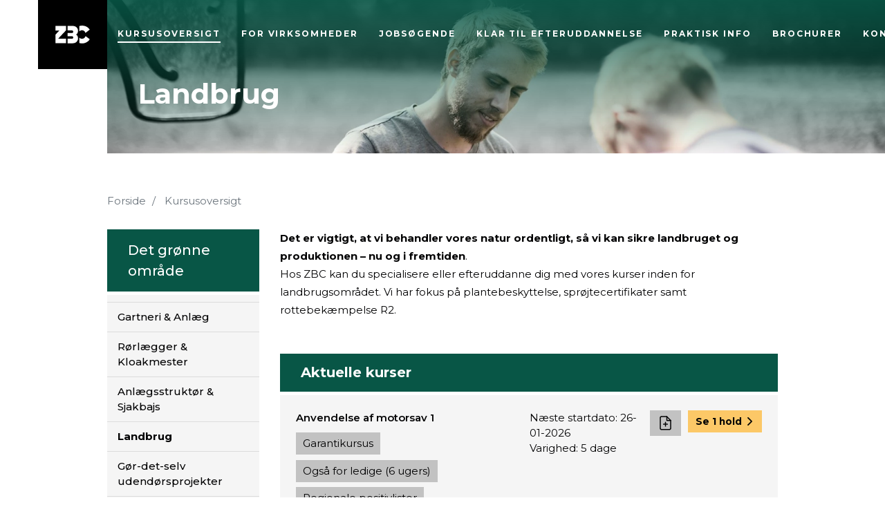

--- FILE ---
content_type: text/html; charset=utf-8
request_url: https://kurser.zbc.dk/undergruppe/landbrug/
body_size: 33143
content:
<!DOCTYPE html>
<html lang=da>
<head>
    <title>Landbrug</title>
    <meta http-equiv="Content-Type" content="text/html; charset=utf-8">
    <meta http-equiv="x-ua-compatible" content="IE=edge">
    <meta name="SKYPE_TOOLBAR" content="SKYPE_TOOLBAR_PARSER_COMPATIBLE">

    
            <meta property="og:title" content="Landbrug" />

            <meta property="og:url" content="https://kurser.zbc.dk/undergruppe/landbrug/" />


            <meta property="og:type" content="website" />





            <meta name="description" content="">
            <meta name="viewport" content="width=device-width, initial-scale=1">
        <link rel="canonical" href="https://kurser.zbc.dk/undergruppe/landbrug/" />



    <link href="https://cdn.fotoagent.dk/mobile/mthemes/responsive2/zbc/theme.css?v=8DE3E1684A31281" rel="stylesheet" type="text/css" />
    
    <script type="text/javascript" src="https://cdn.fotoagent.dk/mobile/websolution_ci_B/1.6157.0//scripts/jquery-3.7.1/jquery-3.7.1.min.js"></script>
    <script type="text/javascript" src="https://cdn.fotoagent.dk/mobile/websolution_ci_B/1.6157.0//scripts/jquery.validate.min.js"></script>
    <script type="text/javascript" src="https://cdn.fotoagent.dk/mobile/websolution_ci_B/1.6157.0//scripts/jquery.validate.unobtrusive.min.js"></script>
    <script type="text/javascript" src="https://cdn.fotoagent.dk/mobile/websolution_ci_B/1.6157.0//scripts/CustomValidationAttributes/jquery.validate.customvalidation.js?v=24"></script>
    <script type="text/javascript" src="https://cdn.fotoagent.dk/mobile/websolution_ci_B/1.6157.0//scripts/jquery.cookie.min.js"></script>
    <script type="text/javascript" src="https://cdn.fotoagent.dk/mobile/websolution_ci_B/1.6157.0//scripts/Modules/ReplaceUI/replaceUI.checkboxes.js"></script>


    <script type="text/javascript" src='https://cdn.fotoagent.dk/mobile/websolution_ci_B/1.6157.0//scripts/bootstrap/js/bootstrap.min.js'></script>
    <script type="text/javascript" src='https://cdn.fotoagent.dk/mobile/websolution_ci_B/1.6157.0//scripts/mcb.slideshow.js'></script>
    <script type="text/javascript" src="https://cdn.fotoagent.dk/mobile/websolution_ci_B/1.6157.0//scripts/rpcommon.js"></script>
    <script type="text/javascript" src='https://cdn.fotoagent.dk/mobile/websolution_ci_B/1.6157.0//scripts/Responsive.Paging.js'></script>
    <script type="text/javascript" src="https://cdn.fotoagent.dk/mobile/websolution_ci_B/1.6157.0//scripts/GallerySlider.js"></script>

    <script src="https://cdn.fotoagent.dk/mobile/websolution_ci_B/1.6157.0//scripts/tinybox2.js" type="text/javascript"></script>
    <script src="https://cdn.fotoagent.dk/mobile/websolution_ci_B/1.6157.0//scripts/happy.js" type="text/javascript"></script>
    <script src="https://cdn.fotoagent.dk/mobile/websolution_ci_B/1.6157.0//scripts/happy.methods.js" type="text/javascript"></script>
    <script src="https://cdn.fotoagent.dk/mobile/websolution_ci_B/1.6157.0//scripts/Modules/Validation/validation.initialization.js?v=24" type="text/javascript"></script>
    <script src="https://cdn.fotoagent.dk/mobile/websolution_ci_B/1.6157.0//scripts/Modules/Utils/Utils.Cookies.js?v=24" type="text/javascript"></script>
    <script type="text/javascript" src="https://cdn.fotoagent.dk/mobile/websolution_ci_B/1.6157.0//scripts/Modules/Utils/Utils.Tracking.js?v=24"></script>

    
<script type="text/javascript" src="https://cdn.fotoagent.dk/mobile/websolution_ci_B/1.6157.0//scripts/Modules/Utils/Utils.UrlHelper.js?v=24"></script>
    <script type="text/javascript">
    var marketingCookieConsentApproved = false;
    var statisticCookieConsentApproved = false;
    var functionalCookieConsentApproved = false;
</script>

<script src="https://cdn.fotoagent.dk/mobile/websolution_ci_B/1.6157.0//scripts/domf/mcb.cookieConsent.js" type="text/javascript"></script> 

    <link rel="stylesheet" href="https://cdn.fotoagent.dk/mobile/websolution_ci_B/1.6157.0//scripts/fancybox/3/jquery.fancybox.min.css" type="text/css" media="screen" />

    <link rel="icon" href="https://cdn.fotoagent.dk/mobile/mthemes/responsive2/zbc/images/favicon.ico" type="image/x-icon" />



    
    <script>  window.dataLayer = window.dataLayer || [];  dataLayer.push({"vatDisplay":"With VAT","pageType":"Other","marketingCookieConsentApproved":false,"statisticCookieConsentApproved":false});</script>
<!-- Google Tag Manager -->
<script>(function(w,d,s,l,i){w[l]=w[l]||[];w[l].push({'gtm.start':new Date().getTime(),event:'gtm.js'});var f=d.getElementsByTagName(s)[0],j=d.createElement(s),dl=l!='dataLayer'?'&l='+l:'';j.async=true;j.src='https://ssgtm.kurser.zbc.dk/fdonnmky.js?id='+i+dl;f.parentNode.insertBefore(j,f);})(window,document,'script','dataLayer','GTM-NRMKR8F');</script>
<!-- End Google Tag Manager -->



    <link href="https://fonts.googleapis.com/css?family=Montserrat:300,400,500,600,700&display=swap" rel="stylesheet">

    

    

</head>

<body class="IsCourseSubGroup">
    <div class="total-container">
        

<div class="container" data-page-cut="37">


                <header data-region="76" data-region-type="5" class="page-header-region">
                        <div class="navigation-overlay"></div>
    <nav id="navbar" class="navbar navbar-default">
        <div class="navbar-header">
            <a href="/" id="zbc-logo" class="home-link" aria-label="ZBC Logo - Gå til forsiden"></a>
            
            <a href="/" id="zbc-logo-menu" class="navbar-toggle at-top" data-target="#main-menu" aria-label="Luk menu">
                <span class="icon-bar"></span>
                <span class="icon-bar"></span>
                <span class="icon-bar"></span>
                <span class="icon-text">MENU</span>
            </a>
            <a href="/msearch" class="zbc-search" data-text="S&#248;g" aria-label="Søg"></a>
            <a href="https://www.zbc.dk/om-zbc/kontakt-os/adresser/" class="zbc-location" data-text="Find os" aria-label="Find os"></a>
        </div>
        <div class="navbar-menu" id="main-menu">
            <ul class="navbar-main-menu navbar-nav nav">
                    <li role="presentation" class="navbar-main-menu__menu-item">
                        <a href="https://kurser.zbc.dk/kursusoversigt/" data-id="330940" class="navbar-main-menu__menu-link navbar-main-menu__menu-link--has-sub-menu navbar-main-menu__menu-link--active">Kursusoversigt</a>
                    </li>
                    <li role="presentation" class="navbar-main-menu__menu-item">
                        <a href="https://kurser.zbc.dk/kurser-for-virksomheder/" data-id="330959" class="navbar-main-menu__menu-link navbar-main-menu__menu-link--has-sub-menu ">For virksomheder</a>
                    </li>
                    <li role="presentation" class="navbar-main-menu__menu-item">
                        <a data-id="330960" class="navbar-main-menu__menu-link navbar-main-menu__menu-link--has-sub-menu ">Jobs&#248;gende</a>
                    </li>
                    <li role="presentation" class="navbar-main-menu__menu-item">
                        <a data-id="330961" class="navbar-main-menu__menu-link navbar-main-menu__menu-link--has-sub-menu ">Klar til efteruddannelse</a>
                    </li>
                    <li role="presentation" class="navbar-main-menu__menu-item">
                        <a href="https://kurser.zbc.dk/praktisk-information/" data-id="330962" class="navbar-main-menu__menu-link navbar-main-menu__menu-link--has-sub-menu ">Praktisk info</a>
                    </li>
                    <li role="presentation" class="navbar-main-menu__menu-item">
                        <a href="https://kurser.zbc.dk/brochurer/" data-id="330963" class="navbar-main-menu__menu-link  ">Brochurer</a>
                    </li>
                    <li role="presentation" class="navbar-main-menu__menu-item">
                        <a href="https://kurser.zbc.dk/kontakt-os/" data-id="330964" class="navbar-main-menu__menu-link navbar-main-menu__menu-link--has-sub-menu ">Kontakt os</a>
                    </li>
                    <li role="presentation" class="navbar-main-menu__menu-item">
                        <a href="https://www.zbc.dk/" data-id="330965" class="navbar-main-menu__menu-link  ">ZBC.DK</a>
                    </li>
                                    <li role="presentation" class="navbar-main-menu__menu-item">
                        <a href="/msearch" class="zbc-menu-search" aria-label="Søg"></a>
                    </li>
            </ul>
            <div class="navbar-static-menu" style="display: none">
                <div class="navbar-static-menu__inner-wrapper">
                            <ul class="navbar-static-menu__menu" data-menu-id="330940">
                                    <li class="navbar-static-menu__menu-item">
                                            <a href="https://kurser.zbc.dk/kursusoversigt/" data-menu-guid="402602" class="navbar-static-menu__menu-link">KURSUSOVERSIGT MED FILTRE</a>
                                                                            </li>
                                    <li class="navbar-static-menu__menu-item">
                                            <a href="https://kurser.zbc.dk/hovedgruppe/automatik-teknik/" data-menu-guid="2287065" class="navbar-static-menu__menu-link">Automatik, Proces &amp; Teknik</a>
                                                                                    <ul class="navbar-static-menu__sub-menu">
                                                    <li class="navbar-static-menu__sub-item">
                                                        <a href="https://kurser.zbc.dk/undergruppe/arbejdsmiljoe-sikkerhed/" class="navbar-static-menu__sub-link">Arbejdsmilj&#248; &amp; Sikkerhed</a>
                                                    </li>
                                                    <li class="navbar-static-menu__sub-item">
                                                        <a href="https://kurser.zbc.dk/undergruppe/automatikteknisk-omraade/" class="navbar-static-menu__sub-link">Automatikteknisk omr&#229;de</a>
                                                    </li>
                                                    <li class="navbar-static-menu__sub-item">
                                                        <a href="https://kurser.zbc.dk/undergruppe/automatik-proces/" class="navbar-static-menu__sub-link">Procesteknisk omr&#229;de</a>
                                                    </li>
                                                    <li class="navbar-static-menu__sub-item">
                                                        <a href="https://kurser.zbc.dk/undergruppe/elektronik-svagstroem/" class="navbar-static-menu__sub-link">Elektronik &amp; Svagstr&#248;m</a>
                                                    </li>
                                                    <li class="navbar-static-menu__sub-item">
                                                        <a href="https://kurser.zbc.dk/undergruppe/urmager/" class="navbar-static-menu__sub-link">Urmagerakademi</a>
                                                    </li>
                                            </ul>
                                    </li>
                                    <li class="navbar-static-menu__menu-item">
                                            <a href="https://kurser.zbc.dk/hovedgruppe/business/" data-menu-guid="330941" class="navbar-static-menu__menu-link">Business &amp; Ledelse</a>
                                                                                    <ul class="navbar-static-menu__sub-menu">
                                                    <li class="navbar-static-menu__sub-item">
                                                        <a href="https://kurser.zbc.dk/undergruppe/ledelse/" class="navbar-static-menu__sub-link">HR &amp; Ledelse</a>
                                                    </li>
                                                    <li class="navbar-static-menu__sub-item">
                                                        <a href="https://kurser.zbc.dk/undergruppe/projektledelse/" class="navbar-static-menu__sub-link">Events &amp; Projektledelse</a>
                                                    </li>
                                                    <li class="navbar-static-menu__sub-item">
                                                        <a href="https://kurser.zbc.dk/undergruppe/administration/" class="navbar-static-menu__sub-link">Administration</a>
                                                    </li>
                                                    <li class="navbar-static-menu__sub-item">
                                                        <a href="https://kurser.zbc.dk/undergruppe/offentlig-forvaltning/" class="navbar-static-menu__sub-link">Offentlig forvaltning &amp; sagsbehandling</a>
                                                    </li>
                                                    <li class="navbar-static-menu__sub-item">
                                                        <a href="https://kurser.zbc.dk/undergruppe/oekonomi-og-regnskab/" class="navbar-static-menu__sub-link">&#216;konomi &amp; Regnskab</a>
                                                    </li>
                                                    <li class="navbar-static-menu__sub-item">
                                                        <a href="https://kurser.zbc.dk/undergruppe/kommunikation/" class="navbar-static-menu__sub-link">Kommunikation &amp; Markedsf&#248;ring</a>
                                                    </li>
                                                    <li class="navbar-static-menu__sub-item">
                                                        <a href="https://kurser.zbc.dk/undergruppe/handel/" class="navbar-static-menu__sub-link">Handel</a>
                                                    </li>
                                                    <li class="navbar-static-menu__sub-item">
                                                        <a href="https://kurser.zbc.dk/undergruppe/turist-og-rejse/" class="navbar-static-menu__sub-link">Turist &amp; Rejse</a>
                                                    </li>
                                                    <li class="navbar-static-menu__sub-item">
                                                        <a href="https://kurser.zbc.dk/digitalt-laeringscenter/" class="navbar-static-menu__sub-link">Digitalt L&#230;ringscenter</a>
                                                    </li>
                                            </ul>
                                    </li>
                                    <li class="navbar-static-menu__menu-item">
                                            <a href="https://kurser.zbc.dk/hovedgruppe/det-groenne-omraade/" data-menu-guid="330943" class="navbar-static-menu__menu-link">Det gr&#248;nne omr&#229;de</a>
                                                                                    <ul class="navbar-static-menu__sub-menu">
                                                    <li class="navbar-static-menu__sub-item">
                                                        <a href="https://kurser.zbc.dk/undergruppe/gartneri-og-anlaeg/" class="navbar-static-menu__sub-link">Gartner / Anl&#230;g</a>
                                                    </li>
                                                    <li class="navbar-static-menu__sub-item">
                                                        <a href="https://kurser.zbc.dk/undergruppe/roerlaegger-og-kloakmester/" class="navbar-static-menu__sub-link">R&#248;rl&#230;gger / Kloakmester</a>
                                                    </li>
                                                    <li class="navbar-static-menu__sub-item">
                                                        <a href="https://kurser.zbc.dk/undergruppe/anlaegsstruktoer/" class="navbar-static-menu__sub-link">Anl&#230;gsstrukt&#248;r / Sjakbajs</a>
                                                    </li>
                                                    <li class="navbar-static-menu__sub-item">
                                                        <a href="https://kurser.zbc.dk/undergruppe/landbrug/" class="navbar-static-menu__sub-link">Landbrug</a>
                                                    </li>
                                            </ul>
                                    </li>
                                    <li class="navbar-static-menu__menu-item">
                                            <a href="https://kurser.zbc.dk/hovedgruppe/foedevarer/" data-menu-guid="330945" class="navbar-static-menu__menu-link">F&#248;devarer, Hotel &amp; Restauration</a>
                                                                                    <ul class="navbar-static-menu__sub-menu">
                                                    <li class="navbar-static-menu__sub-item">
                                                        <a href="https://kurser.zbc.dk/undergruppe/bager-konditor/" class="navbar-static-menu__sub-link">Bager / Konditor</a>
                                                    </li>
                                                    <li class="navbar-static-menu__sub-item">
                                                        <a href="https://kurser.zbc.dk/undergruppe/kok-tjener/" class="navbar-static-menu__sub-link">Kok / Tjener / Ern&#230;ring</a>
                                                    </li>
                                                    <li class="navbar-static-menu__sub-item">
                                                        <a href="https://kurser.zbc.dk/kursusoversigt/?FreeText=fleksible f&#248;devare" class="navbar-static-menu__sub-link">Fleksible f&#248;devarerkurser</a>
                                                    </li>
                                                    <li class="navbar-static-menu__sub-item">
                                                        <a href="https://kurser.zbc.dk/undergruppe/slagteri/" class="navbar-static-menu__sub-link">Slagteri</a>
                                                    </li>
                                                    <li class="navbar-static-menu__sub-item">
                                                        <a href="https://kurser.zbc.dk/undergruppe/foedevareindustri/" class="navbar-static-menu__sub-link">F&#248;devareindustri</a>
                                                    </li>
                                                    <li class="navbar-static-menu__sub-item">
                                                        <a href="https://kurser.zbc.dk/undergruppe/specialistkurser-/-masterclass/" class="navbar-static-menu__sub-link">Specialistkurser / Masterclass</a>
                                                    </li>
                                                    <li class="navbar-static-menu__sub-item">
                                                        <a href="https://kurser.zbc.dk/zbc-gourmetskole/" class="navbar-static-menu__sub-link">Gourmetskolen</a>
                                                    </li>
                                            </ul>
                                    </li>
                                    <li class="navbar-static-menu__menu-item">
                                            <a href="https://kurser.zbc.dk/hovedgruppe/it-data/" data-menu-guid="2287070" class="navbar-static-menu__menu-link">IT-kurser &amp; Data</a>
                                                                                    <ul class="navbar-static-menu__sub-menu">
                                                    <li class="navbar-static-menu__sub-item">
                                                        <a href="https://kurser.zbc.dk/undergruppe/grundlaeggende-pc/" class="navbar-static-menu__sub-link">Grundl&#230;ggende PC</a>
                                                    </li>
                                                    <li class="navbar-static-menu__sub-item">
                                                        <a href="https://kurser.zbc.dk/undergruppe/tekstbehandling/" class="navbar-static-menu__sub-link">Tekstbehandling /Word</a>
                                                    </li>
                                                    <li class="navbar-static-menu__sub-item">
                                                        <a href="https://kurser.zbc.dk/undergruppe/regneark/" class="navbar-static-menu__sub-link">Regneark /Excel</a>
                                                    </li>
                                                    <li class="navbar-static-menu__sub-item">
                                                        <a href="https://kurser.zbc.dk/undergruppe/mail/" class="navbar-static-menu__sub-link">Mail /Outlook i praksis</a>
                                                    </li>
                                                    <li class="navbar-static-menu__sub-item">
                                                        <a href="https://kurser.zbc.dk/undergruppe/ai/" class="navbar-static-menu__sub-link">Kunstig intelligens / AI</a>
                                                    </li>
                                                    <li class="navbar-static-menu__sub-item">
                                                        <a href="https://kurser.zbc.dk/undergruppe/haandtering-data/" class="navbar-static-menu__sub-link">H&#229;ndtering og styring af data</a>
                                                    </li>
                                                    <li class="navbar-static-menu__sub-item">
                                                        <a href="https://kurser.zbc.dk/undergruppe/data-/-kommunikationsteknik/" class="navbar-static-menu__sub-link">Datakommunikation &amp; Sikkerhed</a>
                                                    </li>
                                            </ul>
                                    </li>
                                    <li class="navbar-static-menu__menu-item">
                                            <a href="https://kurser.zbc.dk/lager-og-transport/" data-menu-guid="330942" class="navbar-static-menu__menu-link">Lager &amp; Transport</a>
                                                                                    <ul class="navbar-static-menu__sub-menu">
                                                    <li class="navbar-static-menu__sub-item">
                                                        <a href="https://kurser.zbc.dk/undergruppe/bus-lastbil-vogntog/" class="navbar-static-menu__sub-link">Lastbil / Vogntog</a>
                                                    </li>
                                                    <li class="navbar-static-menu__sub-item">
                                                        <a href="https://kurser.zbc.dk/undergruppe/eu-efteruddannelse/" class="navbar-static-menu__sub-link">EU efteruddannelse &amp; ajourf&#248;ring</a>
                                                    </li>
                                                    <li class="navbar-static-menu__sub-item">
                                                        <a href="https://kurser.zbc.dk/varebilskurser/" class="navbar-static-menu__sub-link">Varebilsuddannelsen</a>
                                                    </li>
                                                    <li class="navbar-static-menu__sub-item">
                                                        <a href="https://kurser.zbc.dk/undergruppe/farligt-gods/" class="navbar-static-menu__sub-link">Farligt gods</a>
                                                    </li>
                                                    <li class="navbar-static-menu__sub-item">
                                                        <a href="https://kurser.zbc.dk/undergruppe/betjening-af-maskiner/" class="navbar-static-menu__sub-link">Betjening af kraner og maskiner</a>
                                                    </li>
                                                    <li class="navbar-static-menu__sub-item">
                                                        <a href="https://kurser.zbc.dk/undergruppe/gaffeltruck-teleskoplaesser/" class="navbar-static-menu__sub-link">Gaffeltruck  / Teleskopl&#230;sser</a>
                                                    </li>
                                                    <li class="navbar-static-menu__sub-item">
                                                        <a href="https://kurser.zbc.dk/undergruppe/vejen-som-arbejdsplads/" class="navbar-static-menu__sub-link">Vejen som arbejdsplads</a>
                                                    </li>
                                                    <li class="navbar-static-menu__sub-item">
                                                        <a href="https://kurser.zbc.dk/undergruppe/lager/" class="navbar-static-menu__sub-link">Lager &amp; Logistik</a>
                                                    </li>
                                            </ul>
                                    </li>
                                    <li class="navbar-static-menu__menu-item">
                                            <a href="https://kurser.zbc.dk/hovedgruppe/metal-plastsvejs/" data-menu-guid="2287081" class="navbar-static-menu__menu-link">Metal- &amp; Plastsvejsning</a>
                                                                                    <ul class="navbar-static-menu__sub-menu">
                                                    <li class="navbar-static-menu__sub-item">
                                                        <a href="https://kurser.zbc.dk/undergruppe/metalsvejsning/" class="navbar-static-menu__sub-link">Metalsvejsning</a>
                                                    </li>
                                                    <li class="navbar-static-menu__sub-item">
                                                        <a href="https://kurser.zbc.dk/undergruppe/plastsvejsning/" class="navbar-static-menu__sub-link">Plastsvejsning</a>
                                                    </li>
                                                    <li class="navbar-static-menu__sub-item">
                                                        <a href="https://kurser.zbc.dk/fjernvarmesvejsning/" class="navbar-static-menu__sub-link">Fjernvarmesvejsning</a>
                                                    </li>
                                            </ul>
                                    </li>
                                    <li class="navbar-static-menu__menu-item">
                                            <a href="https://kurser.zbc.dk/hovedgruppe/service/" data-menu-guid="330944" class="navbar-static-menu__menu-link">Reng&#248;ring &amp; Vaskeri</a>
                                                                                    <ul class="navbar-static-menu__sub-menu">
                                                    <li class="navbar-static-menu__sub-item">
                                                        <a href="https://kurser.zbc.dk/undergruppe/rengoeringskurser/" class="navbar-static-menu__sub-link">Reng&#248;ring</a>
                                                    </li>
                                                    <li class="navbar-static-menu__sub-item">
                                                        <a href="https://kurser.zbc.dk/undergruppe/vaskerikurser/" class="navbar-static-menu__sub-link">Vaskeri</a>
                                                    </li>
                                            </ul>
                                    </li>
                                    <li class="navbar-static-menu__menu-item">
                                            <a href="https://kurser.zbc.dk/hovedgruppe/sikkerhed-vagt/" data-menu-guid="2287084" class="navbar-static-menu__menu-link">Sikkerhed &amp; Vagt</a>
                                                                                    <ul class="navbar-static-menu__sub-menu">
                                                    <li class="navbar-static-menu__sub-item">
                                                        <a href="https://kurser.zbc.dk/undergruppe/vagt/" class="navbar-static-menu__sub-link">D&#248;rmand- &amp; Vagtkurser</a>
                                                    </li>
                                                    <li class="navbar-static-menu__sub-item">
                                                        <a href="https://kurser.zbc.dk/undergruppe/airport-security/" class="navbar-static-menu__sub-link">Airport Security</a>
                                                    </li>
                                            </ul>
                                    </li>
                                    <li class="navbar-static-menu__menu-item">
                                            <a href="https://kurser.zbc.dk/hovedgruppe/sosu-og-paedagogik/" data-menu-guid="330946" class="navbar-static-menu__menu-link">SOSU &amp; P&#230;dagogik</a>
                                                                                    <ul class="navbar-static-menu__sub-menu">
                                                    <li class="navbar-static-menu__sub-item">
                                                        <a href="https://kurser.zbc.dk/undergruppe/dagtilbudsomraadet/" class="navbar-static-menu__sub-link">Dagtilbudsomr&#229;det</a>
                                                    </li>
                                                    <li class="navbar-static-menu__sub-item">
                                                        <a href="https://kurser.zbc.dk/undergruppe/plejefamilier/" class="navbar-static-menu__sub-link">Plejefamilier</a>
                                                    </li>
                                                    <li class="navbar-static-menu__sub-item">
                                                        <a href="https://kurser.zbc.dk/undergruppe/isa/" class="navbar-static-menu__sub-link">ISA - for plejefamilier</a>
                                                    </li>
                                                    <li class="navbar-static-menu__sub-item">
                                                        <a href="https://kurser.zbc.dk/undergruppe/psykiatri/" class="navbar-static-menu__sub-link">Social- og specialp&#230;dagogik</a>
                                                    </li>
                                                    <li class="navbar-static-menu__sub-item">
                                                        <a href="https://kurser.zbc.dk/undergruppe/aeldrepleje/" class="navbar-static-menu__sub-link">&#198;ldrepleje</a>
                                                    </li>
                                                    <li class="navbar-static-menu__sub-item">
                                                        <a href="https://kurser.zbc.dk/undergruppe/hospitalsomraadet/" class="navbar-static-menu__sub-link">Hospitalsomr&#229;det</a>
                                                    </li>
                                                    <li class="navbar-static-menu__sub-item">
                                                        <a href="https://kurser.zbc.dk/undergruppe/fleksibel-ssh/" class="navbar-static-menu__sub-link">Fleksibel SSH</a>
                                                    </li>
                                                    <li class="navbar-static-menu__sub-item">
                                                        <a href="https://kurser.zbc.dk/undergruppe/praktikvejlederkurser-pau-/-sosu/" class="navbar-static-menu__sub-link">Praktikopl&#230;ring</a>
                                                    </li>
                                                    <li class="navbar-static-menu__sub-item">
                                                        <a href="https://kurser.zbc.dk/undergruppe/nexus/" class="navbar-static-menu__sub-link">Nexus</a>
                                                    </li>
                                            </ul>
                                    </li>
                                    <li class="navbar-static-menu__menu-item">
                                            <a href="https://kurser.zbc.dk/tvaergaaende-and-supplerende-fag_0/" data-menu-guid="330948" class="navbar-static-menu__menu-link">&#216;vrige kurser</a>
                                                                                    <ul class="navbar-static-menu__sub-menu">
                                                    <li class="navbar-static-menu__sub-item">
                                                        <a href="https://kurser.zbc.dk/baeredygtige-kurser/" class="navbar-static-menu__sub-link">B&#230;redygtige kurser</a>
                                                    </li>
                                                    <li class="navbar-static-menu__sub-item">
                                                        <a href="https://kurser.zbc.dk/undergruppe/personlig-udvikling/" class="navbar-static-menu__sub-link">Medarbejder- /personlig udvikling</a>
                                                    </li>
                                                    <li class="navbar-static-menu__sub-item">
                                                        <a href="https://kurser.zbc.dk/undergruppe/praktikvejledning/" class="navbar-static-menu__sub-link">Opl&#230;ringsvejledning</a>
                                                    </li>
                                                    <li class="navbar-static-menu__sub-item">
                                                        <a href="https://kurser.zbc.dk/undergruppe/almene-fag/" class="navbar-static-menu__sub-link">Almene fag</a>
                                                    </li>
                                                    <li class="navbar-static-menu__sub-item">
                                                        <a href="https://kurser.zbc.dk/fvu/" class="navbar-static-menu__sub-link">FVU</a>
                                                    </li>
                                                    <li class="navbar-static-menu__sub-item">
                                                        <a href="https://kurser.zbc.dk/undergruppe/foerstehjaelp-ergonomi/" class="navbar-static-menu__sub-link">F&#248;rstehj&#230;lp &amp; Ergonomi</a>
                                                    </li>
                                                    <li class="navbar-static-menu__sub-item">
                                                        <a href="https://kurser.zbc.dk/oevrige-kurser/" class="navbar-static-menu__sub-link">F/I kurser &amp; Fagspecifikke retninger (IGU)</a>
                                                    </li>
                                                    <li class="navbar-static-menu__sub-item">
                                                        <a href="https://kurser.zbc.dk/fjernundervisning/?FlexCourse=true" class="navbar-static-menu__sub-link">Online kurser</a>
                                                    </li>
                                                    <li class="navbar-static-menu__sub-item">
                                                        <a href="https://www.zbc.dk/international/" class="navbar-static-menu__sub-link">Internationale kurser (IDV)</a>
                                                    </li>
                                            </ul>
                                    </li>
                            </ul>
                            <ul class="navbar-static-menu__menu" data-menu-id="330959">
                                    <li class="navbar-static-menu__menu-item">
                                            <a href="https://kurser.zbc.dk/full-service-aftale/" data-menu-guid="1747774" class="navbar-static-menu__menu-link">Full Service aftale</a>
                                                                            </li>
                                    <li class="navbar-static-menu__menu-item">
                                            <a href="https://kurser.zbc.dk/skraeddersyede-kurser/" data-menu-guid="402596" class="navbar-static-menu__menu-link">Skr&#230;ddersyede kurser</a>
                                                                            </li>
                                    <li class="navbar-static-menu__menu-item">
                                            <a href="https://kurser.zbc.dk/efteruddannelse/strategisk-udd-planlaegning/" data-menu-guid="402597" class="navbar-static-menu__menu-link">Strategisk uddannelsesplanl&#230;gning</a>
                                                                            </li>
                                    <li class="navbar-static-menu__menu-item">
                                            <a href="https://kurser.zbc.dk/vores-sygefravaer-er-paa-under-tre-procent/" data-menu-guid="4519266" class="navbar-static-menu__menu-link">”Vores sygefrav&#230;r er p&#229; under tre procent”</a>
                                                                            </li>
                                    <li class="navbar-static-menu__menu-item">
                                            <a href="https://kurser.zbc.dk/zbc-efteruddannelsespris/" data-menu-guid="4518925" class="navbar-static-menu__menu-link">ZBC Efteruddannelsespris</a>
                                                                            </li>
                                    <li class="navbar-static-menu__menu-item">
                                            <a href="https://kurser.zbc.dk/fvu-for-virksomheder/" data-menu-guid="402601" class="navbar-static-menu__menu-link">FVU for virksomheder</a>
                                                                            </li>
                                    <li class="navbar-static-menu__menu-item">
                                            <a href="https://kurser.zbc.dk/igu/" data-menu-guid="2277912" class="navbar-static-menu__menu-link">Integrationsgrunduddannelse - IGU</a>
                                                                            </li>
                                    <li class="navbar-static-menu__menu-item">
                                            <a href="https://kurser.zbc.dk/kontakt/virksomhedskonsulenter/" data-menu-guid="402598" class="navbar-static-menu__menu-link">Konsulenter p&#229; Efteruddannelsesomr&#229;det</a>
                                                                            </li>
                                    <li class="navbar-static-menu__menu-item">
                                            <a href="https://kurser.zbc.dk/forplejning-v/-virksomheder/" data-menu-guid="402599" class="navbar-static-menu__menu-link">Forplejning for virksomheder</a>
                                                                            </li>
                                    <li class="navbar-static-menu__menu-item">
                                            <a href="https://kurser.zbc.dk/digitale-badges/" data-menu-guid="595806" class="navbar-static-menu__menu-link">Digitale badges</a>
                                                                            </li>
                                    <li class="navbar-static-menu__menu-item">
                                            <a href="https://kurser.zbc.dk/vejen-til-en-professionel-bestyrelse/" data-menu-guid="4519174" class="navbar-static-menu__menu-link">Bestyrelsesuddannelsen - Vejen til en professionel bestyrelse</a>
                                                                            </li>
                                    <li class="navbar-static-menu__menu-item">
                                            <a href="https://kurser.zbc.dk/bestyrelseskursus-for-ejerledere-hilleroed/" data-menu-guid="4519195" class="navbar-static-menu__menu-link">Bestyrelseskursus for ejerledere - Hiller&#248;d</a>
                                                                            </li>
                            </ul>
                            <ul class="navbar-static-menu__menu" data-menu-id="330960">
                                    <li class="navbar-static-menu__menu-item">
                                            <a href="https://kurser.zbc.dk/kurser-for-jobsoegende/?IsForUnemployed=true" data-menu-guid="402410" class="navbar-static-menu__menu-link">Kurser for jobs&#248;gende</a>
                                                                            </li>
                                    <li class="navbar-static-menu__menu-item">
                                            <a href="https://kurser.zbc.dk/jobrettet-uddannelse-for-ledige/" data-menu-guid="402407" class="navbar-static-menu__menu-link">Jobrettet uddannelse for ledige</a>
                                                                            </li>
                                    <li class="navbar-static-menu__menu-item">
                                            <a href="https://kurser.zbc.dk/pulje-til-uddannelsesloeft/" data-menu-guid="431943" class="navbar-static-menu__menu-link">Pulje til uddannelsesl&#248;ft</a>
                                                                            </li>
                                    <li class="navbar-static-menu__menu-item">
                                            <a href="https://kurser.zbc.dk/inspirationsmaterialer-for-jobsoegende/" data-menu-guid="2284350" class="navbar-static-menu__menu-link">Inspirationsmaterialer - jobs&#248;gende</a>
                                                                            </li>
                                    <li class="navbar-static-menu__menu-item">
                                            <a href="https://kurser.zbc.dk/rka/" data-menu-guid="2294403" class="navbar-static-menu__menu-link">Realkompetenceafklaring - RKA</a>
                                                                            </li>
                                    <li class="navbar-static-menu__menu-item">
                                            <a href="https://kurser.zbc.dk/samarbejde-med-jobcenter/" data-menu-guid="402409" class="navbar-static-menu__menu-link">Samarbejde med jobcentre</a>
                                                                            </li>
                                    <li class="navbar-static-menu__menu-item">
                                            <a href="https://kurser.zbc.dk/nyhedsbreve-jobcentre-og-a-kasser/" data-menu-guid="2045049" class="navbar-static-menu__menu-link">Nyhedsbreve Jobcentre og A-kasser</a>
                                                                            </li>
                            </ul>
                            <ul class="navbar-static-menu__menu" data-menu-id="330961">
                                    <li class="navbar-static-menu__menu-item">
                                            <a href="https://kurser.zbc.dk/klar-til-efteruddannelse/" data-menu-guid="402586" class="navbar-static-menu__menu-link">Klar til efteruddannelse</a>
                                                                            </li>
                                    <li class="navbar-static-menu__menu-item">
                                            <a href="https://kurser.zbc.dk/rka/" data-menu-guid="3247138" class="navbar-static-menu__menu-link">Realkompetenceafklaring - RKA</a>
                                                                            </li>
                                    <li class="navbar-static-menu__menu-item">
                                            <a href="https://kurser.zbc.dk/fvu/" data-menu-guid="402590" class="navbar-static-menu__menu-link">FVU (forberedende voksenundervisning)</a>
                                                                            </li>
                                    <li class="navbar-static-menu__menu-item">
                                            <a href="https://kurser.zbc.dk/vurdering-af-basale-faerdigheder/" data-menu-guid="402591" class="navbar-static-menu__menu-link">Vurdering af basale f&#230;rdigheder</a>
                                                                            </li>
                                    <li class="navbar-static-menu__menu-item">
                                            <a href="https://kurser.zbc.dk/efteruddannelse/strategisk-udd-planlaegning/" data-menu-guid="402588" class="navbar-static-menu__menu-link">Strategisk uddannelsesplanl&#230;gning</a>
                                                                            </li>
                                    <li class="navbar-static-menu__menu-item">
                                            <a href="https://kurser.zbc.dk/fjernundervisning/?FlexCourse=true" data-menu-guid="402594" class="navbar-static-menu__menu-link">Fjernundervisning (online)</a>
                                                                            </li>
                                    <li class="navbar-static-menu__menu-item">
                                            <a href="https://kurser.zbc.dk/faa-svar-paa-en-raekke-spoergsmaal-om-vores-amu-online-forloeb/" data-menu-guid="409925" class="navbar-static-menu__menu-link">FAQ om vores AMU online forl&#248;b</a>
                                                                            </li>
                            </ul>
                            <ul class="navbar-static-menu__menu" data-menu-id="330962">
                                    <li class="navbar-static-menu__menu-item">
                                            <a href="https://kurser.zbc.dk/praktisk-information/" data-menu-guid="402585" class="navbar-static-menu__menu-link">Praktisk information</a>
                                                                            </li>
                                    <li class="navbar-static-menu__menu-item">
                                            <a href="https://kurser.zbc.dk/tilmelding-og-priser/" data-menu-guid="402574" class="navbar-static-menu__menu-link">Tilmelding og priser</a>
                                                                            </li>
                                    <li class="navbar-static-menu__menu-item">
                                            <a href="https://kurser.zbc.dk/saadan-tilmelder-du-dig/" data-menu-guid="402595" class="navbar-static-menu__menu-link">S&#229;dan tilmelder du dig</a>
                                                                            </li>
                                    <li class="navbar-static-menu__menu-item">
                                            <a href="https://kurser.zbc.dk/veu-godtgoerelse-og-befordringstilskud/" data-menu-guid="402575" class="navbar-static-menu__menu-link">VEU-godtg&#248;relse og befordringstilskud</a>
                                                                            </li>
                                    <li class="navbar-static-menu__menu-item">
                                            <a href="https://kurser.zbc.dk/forplejning/" data-menu-guid="402576" class="navbar-static-menu__menu-link">Forplejning</a>
                                                                            </li>
                                    <li class="navbar-static-menu__menu-item">
                                            <a href="https://kurser.zbc.dk/kost-og-logi/" data-menu-guid="402578" class="navbar-static-menu__menu-link">Kost og logi</a>
                                                                            </li>
                                    <li class="navbar-static-menu__menu-item">
                                            <a href="https://kurser.zbc.dk/afmeldingsgebyr-og-tillaegsydelser/" data-menu-guid="402579" class="navbar-static-menu__menu-link">Frameldings- og udeblivelsesgebyr samt till&#230;gsydelser</a>
                                                                            </li>
                                    <li class="navbar-static-menu__menu-item">
                                            <a href="https://kurser.zbc.dk/proever-i-amu/" data-menu-guid="402580" class="navbar-static-menu__menu-link">Pr&#248;ver i AMU</a>
                                                                            </li>
                                    <li class="navbar-static-menu__menu-item">
                                            <a href="https://kurser.zbc.dk/egu-for-fgu-elever/" data-menu-guid="2279700" class="navbar-static-menu__menu-link">EGU for FGU-elever</a>
                                                                            </li>
                                    <li class="navbar-static-menu__menu-item">
                                            <a href="https://kurser.zbc.dk/roegfri-skole/" data-menu-guid="402582" class="navbar-static-menu__menu-link">R&#248;gfri skole</a>
                                                                            </li>
                                    <li class="navbar-static-menu__menu-item">
                                            <a href="https://www.zbc.dk/om-zbc/zbcs-profil/regler-og-politikker/adfaerdsregler" data-menu-guid="2746205" class="navbar-static-menu__menu-link">Adf&#230;rdsregler</a>
                                                                            </li>
                            </ul>
                            <ul class="navbar-static-menu__menu" data-menu-id="330964">
                                    <li class="navbar-static-menu__menu-item">
                                            <a href="https://kurser.zbc.dk/kontakt-os/" data-menu-guid="402583" class="navbar-static-menu__menu-link">Kontakt os</a>
                                                                            </li>
                                    <li class="navbar-static-menu__menu-item">
                                            <a href="https://kurser.zbc.dk/kontakt/virksomhedskonsulenter/" data-menu-guid="402242" class="navbar-static-menu__menu-link">Virksomhedskonsulenter</a>
                                                                            </li>
                                    <li class="navbar-static-menu__menu-item">
                                            <a href="https://kurser.zbc.dk/kursussekretaer-amu-team/" data-menu-guid="402244" class="navbar-static-menu__menu-link">Kursussekret&#230;r/AMU-team</a>
                                                                            </li>
                                    <li class="navbar-static-menu__menu-item">
                                            <a href="https://kurser.zbc.dk/udvikling-projekter-og-fundraising/" data-menu-guid="402571" class="navbar-static-menu__menu-link">Udvikling, projekter og fundraising</a>
                                                                            </li>
                            </ul>
                </div>
            </div>
            <div class="navbar-dynamic-menu navbar-dynamic-menu--lvl-0" style="display:none">
                <div class="navbar-dynamic-menu__inner-wrapper">
                    <div class="navbar-dynamic-menu__header">V&#230;lg en kategori</div>
                    <div class="navbar-dynamic-menu__main">

                            <a href="https://kurser.zbc.dk/kursusoversigt/" data-id="330940" class="navbar-main-menu__menu-link navbar-main-menu__menu-link--has-sub-menu navbar-main-menu__menu-link--active">Kursusoversigt</a>
                            <a href="https://kurser.zbc.dk/kurser-for-virksomheder/" data-id="330959" class="navbar-main-menu__menu-link navbar-main-menu__menu-link--has-sub-menu ">For virksomheder</a>
                            <a data-id="330960" class="navbar-main-menu__menu-link navbar-main-menu__menu-link--has-sub-menu ">Jobs&#248;gende</a>
                            <a data-id="330961" class="navbar-main-menu__menu-link navbar-main-menu__menu-link--has-sub-menu ">Klar til efteruddannelse</a>
                            <a href="https://kurser.zbc.dk/praktisk-information/" data-id="330962" class="navbar-main-menu__menu-link navbar-main-menu__menu-link--has-sub-menu ">Praktisk info</a>
                            <a href="https://kurser.zbc.dk/brochurer/" data-id="330963" class="navbar-main-menu__menu-link  ">Brochurer</a>
                            <a href="https://kurser.zbc.dk/kontakt-os/" data-id="330964" class="navbar-main-menu__menu-link navbar-main-menu__menu-link--has-sub-menu ">Kontakt os</a>
                            <a href="https://www.zbc.dk/" data-id="330965" class="navbar-main-menu__menu-link  ">ZBC.DK</a>

                    </div>
                </div>
                <div class="navbar-dynamic-menu__inner-wrapper">
                    <div class="navbar-dynamic-menu-back-button navbar-dynamic-menu-back-button--sub">Tilbage</div>

                            <div class="navbar-dynamic-menu__sub" data-menu-id="330940">
                                        <a href="https://kurser.zbc.dk/kursusoversigt/" class="navbar-dynamic-menu__sub-link  " data-id="402602" data-menu-id="330940">KURSUSOVERSIGT MED FILTRE</a>
                                        <a href="https://kurser.zbc.dk/hovedgruppe/automatik-teknik/" class="navbar-dynamic-menu__sub-link navbar-dynamic-menu__sub-link--has-sub-menu " data-id="2287065" data-menu-id="330940">Automatik, Proces &amp; Teknik</a>
                                        <a href="https://kurser.zbc.dk/hovedgruppe/business/" class="navbar-dynamic-menu__sub-link navbar-dynamic-menu__sub-link--has-sub-menu " data-id="330941" data-menu-id="330940">Business &amp; Ledelse</a>
                                        <a href="https://kurser.zbc.dk/hovedgruppe/det-groenne-omraade/" class="navbar-dynamic-menu__sub-link navbar-dynamic-menu__sub-link--has-sub-menu " data-id="330943" data-menu-id="330940">Det gr&#248;nne omr&#229;de</a>
                                        <a href="https://kurser.zbc.dk/hovedgruppe/foedevarer/" class="navbar-dynamic-menu__sub-link navbar-dynamic-menu__sub-link--has-sub-menu " data-id="330945" data-menu-id="330940">F&#248;devarer, Hotel &amp; Restauration</a>
                                        <a href="https://kurser.zbc.dk/hovedgruppe/it-data/" class="navbar-dynamic-menu__sub-link navbar-dynamic-menu__sub-link--has-sub-menu " data-id="2287070" data-menu-id="330940">IT-kurser &amp; Data</a>
                                        <a href="https://kurser.zbc.dk/lager-og-transport/" class="navbar-dynamic-menu__sub-link navbar-dynamic-menu__sub-link--has-sub-menu " data-id="330942" data-menu-id="330940">Lager &amp; Transport</a>
                                        <a href="https://kurser.zbc.dk/hovedgruppe/metal-plastsvejs/" class="navbar-dynamic-menu__sub-link navbar-dynamic-menu__sub-link--has-sub-menu " data-id="2287081" data-menu-id="330940">Metal- &amp; Plastsvejsning</a>
                                        <a href="https://kurser.zbc.dk/hovedgruppe/service/" class="navbar-dynamic-menu__sub-link navbar-dynamic-menu__sub-link--has-sub-menu " data-id="330944" data-menu-id="330940">Reng&#248;ring &amp; Vaskeri</a>
                                        <a href="https://kurser.zbc.dk/hovedgruppe/sikkerhed-vagt/" class="navbar-dynamic-menu__sub-link navbar-dynamic-menu__sub-link--has-sub-menu " data-id="2287084" data-menu-id="330940">Sikkerhed &amp; Vagt</a>
                                        <a href="https://kurser.zbc.dk/hovedgruppe/sosu-og-paedagogik/" class="navbar-dynamic-menu__sub-link navbar-dynamic-menu__sub-link--has-sub-menu " data-id="330946" data-menu-id="330940">SOSU &amp; P&#230;dagogik</a>
                                        <a href="https://kurser.zbc.dk/tvaergaaende-and-supplerende-fag_0/" class="navbar-dynamic-menu__sub-link navbar-dynamic-menu__sub-link--has-sub-menu " data-id="330948" data-menu-id="330940">&#216;vrige kurser</a>
                            </div>
                            <div class="navbar-dynamic-menu__sub" data-menu-id="330959">
                                        <a href="https://kurser.zbc.dk/full-service-aftale/" class="navbar-dynamic-menu__sub-link  " data-id="1747774" data-menu-id="330959">Full Service aftale</a>
                                        <a href="https://kurser.zbc.dk/skraeddersyede-kurser/" class="navbar-dynamic-menu__sub-link  " data-id="402596" data-menu-id="330959">Skr&#230;ddersyede kurser</a>
                                        <a href="https://kurser.zbc.dk/efteruddannelse/strategisk-udd-planlaegning/" class="navbar-dynamic-menu__sub-link  " data-id="402597" data-menu-id="330959">Strategisk uddannelsesplanl&#230;gning</a>
                                        <a href="https://kurser.zbc.dk/vores-sygefravaer-er-paa-under-tre-procent/" class="navbar-dynamic-menu__sub-link  " data-id="4519266" data-menu-id="330959">”Vores sygefrav&#230;r er p&#229; under tre procent”</a>
                                        <a href="https://kurser.zbc.dk/zbc-efteruddannelsespris/" class="navbar-dynamic-menu__sub-link  " data-id="4518925" data-menu-id="330959">ZBC Efteruddannelsespris</a>
                                        <a href="https://kurser.zbc.dk/fvu-for-virksomheder/" class="navbar-dynamic-menu__sub-link  " data-id="402601" data-menu-id="330959">FVU for virksomheder</a>
                                        <a href="https://kurser.zbc.dk/igu/" class="navbar-dynamic-menu__sub-link  " data-id="2277912" data-menu-id="330959">Integrationsgrunduddannelse - IGU</a>
                                        <a href="https://kurser.zbc.dk/kontakt/virksomhedskonsulenter/" class="navbar-dynamic-menu__sub-link  " data-id="402598" data-menu-id="330959">Konsulenter p&#229; Efteruddannelsesomr&#229;det</a>
                                        <a href="https://kurser.zbc.dk/forplejning-v/-virksomheder/" class="navbar-dynamic-menu__sub-link  " data-id="402599" data-menu-id="330959">Forplejning for virksomheder</a>
                                        <a href="https://kurser.zbc.dk/digitale-badges/" class="navbar-dynamic-menu__sub-link  " data-id="595806" data-menu-id="330959">Digitale badges</a>
                                        <a href="https://kurser.zbc.dk/vejen-til-en-professionel-bestyrelse/" class="navbar-dynamic-menu__sub-link  " data-id="4519174" data-menu-id="330959">Bestyrelsesuddannelsen - Vejen til en professionel bestyrelse</a>
                                        <a href="https://kurser.zbc.dk/bestyrelseskursus-for-ejerledere-hilleroed/" class="navbar-dynamic-menu__sub-link  " data-id="4519195" data-menu-id="330959">Bestyrelseskursus for ejerledere - Hiller&#248;d</a>
                            </div>
                            <div class="navbar-dynamic-menu__sub" data-menu-id="330960">
                                        <a href="https://kurser.zbc.dk/kurser-for-jobsoegende/?IsForUnemployed=true" class="navbar-dynamic-menu__sub-link  " data-id="402410" data-menu-id="330960">Kurser for jobs&#248;gende</a>
                                        <a href="https://kurser.zbc.dk/jobrettet-uddannelse-for-ledige/" class="navbar-dynamic-menu__sub-link  " data-id="402407" data-menu-id="330960">Jobrettet uddannelse for ledige</a>
                                        <a href="https://kurser.zbc.dk/pulje-til-uddannelsesloeft/" class="navbar-dynamic-menu__sub-link  " data-id="431943" data-menu-id="330960">Pulje til uddannelsesl&#248;ft</a>
                                        <a href="https://kurser.zbc.dk/inspirationsmaterialer-for-jobsoegende/" class="navbar-dynamic-menu__sub-link  " data-id="2284350" data-menu-id="330960">Inspirationsmaterialer - jobs&#248;gende</a>
                                        <a href="https://kurser.zbc.dk/rka/" class="navbar-dynamic-menu__sub-link  " data-id="2294403" data-menu-id="330960">Realkompetenceafklaring - RKA</a>
                                        <a href="https://kurser.zbc.dk/samarbejde-med-jobcenter/" class="navbar-dynamic-menu__sub-link  " data-id="402409" data-menu-id="330960">Samarbejde med jobcentre</a>
                                        <a href="https://kurser.zbc.dk/nyhedsbreve-jobcentre-og-a-kasser/" class="navbar-dynamic-menu__sub-link  " data-id="2045049" data-menu-id="330960">Nyhedsbreve Jobcentre og A-kasser</a>
                            </div>
                            <div class="navbar-dynamic-menu__sub" data-menu-id="330961">
                                        <a href="https://kurser.zbc.dk/klar-til-efteruddannelse/" class="navbar-dynamic-menu__sub-link  " data-id="402586" data-menu-id="330961">Klar til efteruddannelse</a>
                                        <a href="https://kurser.zbc.dk/rka/" class="navbar-dynamic-menu__sub-link  " data-id="3247138" data-menu-id="330961">Realkompetenceafklaring - RKA</a>
                                        <a href="https://kurser.zbc.dk/fvu/" class="navbar-dynamic-menu__sub-link  " data-id="402590" data-menu-id="330961">FVU (forberedende voksenundervisning)</a>
                                        <a href="https://kurser.zbc.dk/vurdering-af-basale-faerdigheder/" class="navbar-dynamic-menu__sub-link  " data-id="402591" data-menu-id="330961">Vurdering af basale f&#230;rdigheder</a>
                                        <a href="https://kurser.zbc.dk/efteruddannelse/strategisk-udd-planlaegning/" class="navbar-dynamic-menu__sub-link  " data-id="402588" data-menu-id="330961">Strategisk uddannelsesplanl&#230;gning</a>
                                        <a href="https://kurser.zbc.dk/fjernundervisning/?FlexCourse=true" class="navbar-dynamic-menu__sub-link  " data-id="402594" data-menu-id="330961">Fjernundervisning (online)</a>
                                        <a href="https://kurser.zbc.dk/faa-svar-paa-en-raekke-spoergsmaal-om-vores-amu-online-forloeb/" class="navbar-dynamic-menu__sub-link  " data-id="409925" data-menu-id="330961">FAQ om vores AMU online forl&#248;b</a>
                            </div>
                            <div class="navbar-dynamic-menu__sub" data-menu-id="330962">
                                        <a href="https://kurser.zbc.dk/praktisk-information/" class="navbar-dynamic-menu__sub-link  " data-id="402585" data-menu-id="330962">Praktisk information</a>
                                        <a href="https://kurser.zbc.dk/tilmelding-og-priser/" class="navbar-dynamic-menu__sub-link  " data-id="402574" data-menu-id="330962">Tilmelding og priser</a>
                                        <a href="https://kurser.zbc.dk/saadan-tilmelder-du-dig/" class="navbar-dynamic-menu__sub-link  " data-id="402595" data-menu-id="330962">S&#229;dan tilmelder du dig</a>
                                        <a href="https://kurser.zbc.dk/veu-godtgoerelse-og-befordringstilskud/" class="navbar-dynamic-menu__sub-link  " data-id="402575" data-menu-id="330962">VEU-godtg&#248;relse og befordringstilskud</a>
                                        <a href="https://kurser.zbc.dk/forplejning/" class="navbar-dynamic-menu__sub-link  " data-id="402576" data-menu-id="330962">Forplejning</a>
                                        <a href="https://kurser.zbc.dk/kost-og-logi/" class="navbar-dynamic-menu__sub-link  " data-id="402578" data-menu-id="330962">Kost og logi</a>
                                        <a href="https://kurser.zbc.dk/afmeldingsgebyr-og-tillaegsydelser/" class="navbar-dynamic-menu__sub-link  " data-id="402579" data-menu-id="330962">Frameldings- og udeblivelsesgebyr samt till&#230;gsydelser</a>
                                        <a href="https://kurser.zbc.dk/proever-i-amu/" class="navbar-dynamic-menu__sub-link  " data-id="402580" data-menu-id="330962">Pr&#248;ver i AMU</a>
                                        <a href="https://kurser.zbc.dk/egu-for-fgu-elever/" class="navbar-dynamic-menu__sub-link  " data-id="2279700" data-menu-id="330962">EGU for FGU-elever</a>
                                        <a href="https://kurser.zbc.dk/roegfri-skole/" class="navbar-dynamic-menu__sub-link  " data-id="402582" data-menu-id="330962">R&#248;gfri skole</a>
                                        <a href="https://www.zbc.dk/om-zbc/zbcs-profil/regler-og-politikker/adfaerdsregler" class="navbar-dynamic-menu__sub-link  " data-id="2746205" data-menu-id="330962">Adf&#230;rdsregler</a>
                            </div>
                            <div class="navbar-dynamic-menu__sub" data-menu-id="330964">
                                        <a href="https://kurser.zbc.dk/kontakt-os/" class="navbar-dynamic-menu__sub-link  " data-id="402583" data-menu-id="330964">Kontakt os</a>
                                        <a href="https://kurser.zbc.dk/kontakt/virksomhedskonsulenter/" class="navbar-dynamic-menu__sub-link  " data-id="402242" data-menu-id="330964">Virksomhedskonsulenter</a>
                                        <a href="https://kurser.zbc.dk/kursussekretaer-amu-team/" class="navbar-dynamic-menu__sub-link  " data-id="402244" data-menu-id="330964">Kursussekret&#230;r/AMU-team</a>
                                        <a href="https://kurser.zbc.dk/udvikling-projekter-og-fundraising/" class="navbar-dynamic-menu__sub-link  " data-id="402571" data-menu-id="330964">Udvikling, projekter og fundraising</a>
                            </div>
                </div>
                <div class="navbar-dynamic-menu__inner-wrapper">
                    <div class="navbar-dynamic-menu-back-button navbar-dynamic-menu-back-button--sub-sub">Tilbage</div>
                                    <div class="navbar-dynamic-menu__sub-sub" data-menu-id="2287065">
                                            <a href="https://kurser.zbc.dk/undergruppe/arbejdsmiljoe-sikkerhed/" class="navbar-dynamic-menu__sub-sub-link ">Arbejdsmilj&#248; &amp; Sikkerhed</a>
                                            <a href="https://kurser.zbc.dk/undergruppe/automatikteknisk-omraade/" class="navbar-dynamic-menu__sub-sub-link ">Automatikteknisk omr&#229;de</a>
                                            <a href="https://kurser.zbc.dk/undergruppe/automatik-proces/" class="navbar-dynamic-menu__sub-sub-link ">Procesteknisk omr&#229;de</a>
                                            <a href="https://kurser.zbc.dk/undergruppe/elektronik-svagstroem/" class="navbar-dynamic-menu__sub-sub-link ">Elektronik &amp; Svagstr&#248;m</a>
                                            <a href="https://kurser.zbc.dk/undergruppe/urmager/" class="navbar-dynamic-menu__sub-sub-link ">Urmagerakademi</a>
                                    </div>
                                    <div class="navbar-dynamic-menu__sub-sub" data-menu-id="330941">
                                            <a href="https://kurser.zbc.dk/undergruppe/ledelse/" class="navbar-dynamic-menu__sub-sub-link ">HR &amp; Ledelse</a>
                                            <a href="https://kurser.zbc.dk/undergruppe/projektledelse/" class="navbar-dynamic-menu__sub-sub-link ">Events &amp; Projektledelse</a>
                                            <a href="https://kurser.zbc.dk/undergruppe/administration/" class="navbar-dynamic-menu__sub-sub-link ">Administration</a>
                                            <a href="https://kurser.zbc.dk/undergruppe/offentlig-forvaltning/" class="navbar-dynamic-menu__sub-sub-link ">Offentlig forvaltning &amp; sagsbehandling</a>
                                            <a href="https://kurser.zbc.dk/undergruppe/oekonomi-og-regnskab/" class="navbar-dynamic-menu__sub-sub-link ">&#216;konomi &amp; Regnskab</a>
                                            <a href="https://kurser.zbc.dk/undergruppe/kommunikation/" class="navbar-dynamic-menu__sub-sub-link ">Kommunikation &amp; Markedsf&#248;ring</a>
                                            <a href="https://kurser.zbc.dk/undergruppe/handel/" class="navbar-dynamic-menu__sub-sub-link ">Handel</a>
                                            <a href="https://kurser.zbc.dk/undergruppe/turist-og-rejse/" class="navbar-dynamic-menu__sub-sub-link ">Turist &amp; Rejse</a>
                                            <a href="https://kurser.zbc.dk/digitalt-laeringscenter/" class="navbar-dynamic-menu__sub-sub-link ">Digitalt L&#230;ringscenter</a>
                                    </div>
                                    <div class="navbar-dynamic-menu__sub-sub" data-menu-id="330943">
                                            <a href="https://kurser.zbc.dk/undergruppe/gartneri-og-anlaeg/" class="navbar-dynamic-menu__sub-sub-link ">Gartner / Anl&#230;g</a>
                                            <a href="https://kurser.zbc.dk/undergruppe/roerlaegger-og-kloakmester/" class="navbar-dynamic-menu__sub-sub-link ">R&#248;rl&#230;gger / Kloakmester</a>
                                            <a href="https://kurser.zbc.dk/undergruppe/anlaegsstruktoer/" class="navbar-dynamic-menu__sub-sub-link ">Anl&#230;gsstrukt&#248;r / Sjakbajs</a>
                                            <a href="https://kurser.zbc.dk/undergruppe/landbrug/" class="navbar-dynamic-menu__sub-sub-link navbar-dynamic-menu__sub-sub-link--active">Landbrug</a>
                                    </div>
                                    <div class="navbar-dynamic-menu__sub-sub" data-menu-id="330945">
                                            <a href="https://kurser.zbc.dk/undergruppe/bager-konditor/" class="navbar-dynamic-menu__sub-sub-link ">Bager / Konditor</a>
                                            <a href="https://kurser.zbc.dk/undergruppe/kok-tjener/" class="navbar-dynamic-menu__sub-sub-link ">Kok / Tjener / Ern&#230;ring</a>
                                            <a href="https://kurser.zbc.dk/kursusoversigt/?FreeText=fleksible f&#248;devare" class="navbar-dynamic-menu__sub-sub-link ">Fleksible f&#248;devarerkurser</a>
                                            <a href="https://kurser.zbc.dk/undergruppe/slagteri/" class="navbar-dynamic-menu__sub-sub-link ">Slagteri</a>
                                            <a href="https://kurser.zbc.dk/undergruppe/foedevareindustri/" class="navbar-dynamic-menu__sub-sub-link ">F&#248;devareindustri</a>
                                            <a href="https://kurser.zbc.dk/undergruppe/specialistkurser-/-masterclass/" class="navbar-dynamic-menu__sub-sub-link ">Specialistkurser / Masterclass</a>
                                            <a href="https://kurser.zbc.dk/zbc-gourmetskole/" class="navbar-dynamic-menu__sub-sub-link ">Gourmetskolen</a>
                                    </div>
                                    <div class="navbar-dynamic-menu__sub-sub" data-menu-id="2287070">
                                            <a href="https://kurser.zbc.dk/undergruppe/grundlaeggende-pc/" class="navbar-dynamic-menu__sub-sub-link ">Grundl&#230;ggende PC</a>
                                            <a href="https://kurser.zbc.dk/undergruppe/tekstbehandling/" class="navbar-dynamic-menu__sub-sub-link ">Tekstbehandling /Word</a>
                                            <a href="https://kurser.zbc.dk/undergruppe/regneark/" class="navbar-dynamic-menu__sub-sub-link ">Regneark /Excel</a>
                                            <a href="https://kurser.zbc.dk/undergruppe/mail/" class="navbar-dynamic-menu__sub-sub-link ">Mail /Outlook i praksis</a>
                                            <a href="https://kurser.zbc.dk/undergruppe/ai/" class="navbar-dynamic-menu__sub-sub-link ">Kunstig intelligens / AI</a>
                                            <a href="https://kurser.zbc.dk/undergruppe/haandtering-data/" class="navbar-dynamic-menu__sub-sub-link ">H&#229;ndtering og styring af data</a>
                                            <a href="https://kurser.zbc.dk/undergruppe/data-/-kommunikationsteknik/" class="navbar-dynamic-menu__sub-sub-link ">Datakommunikation &amp; Sikkerhed</a>
                                    </div>
                                    <div class="navbar-dynamic-menu__sub-sub" data-menu-id="330942">
                                            <a href="https://kurser.zbc.dk/undergruppe/bus-lastbil-vogntog/" class="navbar-dynamic-menu__sub-sub-link ">Lastbil / Vogntog</a>
                                            <a href="https://kurser.zbc.dk/undergruppe/eu-efteruddannelse/" class="navbar-dynamic-menu__sub-sub-link ">EU efteruddannelse &amp; ajourf&#248;ring</a>
                                            <a href="https://kurser.zbc.dk/varebilskurser/" class="navbar-dynamic-menu__sub-sub-link ">Varebilsuddannelsen</a>
                                            <a href="https://kurser.zbc.dk/undergruppe/farligt-gods/" class="navbar-dynamic-menu__sub-sub-link ">Farligt gods</a>
                                            <a href="https://kurser.zbc.dk/undergruppe/betjening-af-maskiner/" class="navbar-dynamic-menu__sub-sub-link ">Betjening af kraner og maskiner</a>
                                            <a href="https://kurser.zbc.dk/undergruppe/gaffeltruck-teleskoplaesser/" class="navbar-dynamic-menu__sub-sub-link ">Gaffeltruck  / Teleskopl&#230;sser</a>
                                            <a href="https://kurser.zbc.dk/undergruppe/vejen-som-arbejdsplads/" class="navbar-dynamic-menu__sub-sub-link ">Vejen som arbejdsplads</a>
                                            <a href="https://kurser.zbc.dk/undergruppe/lager/" class="navbar-dynamic-menu__sub-sub-link ">Lager &amp; Logistik</a>
                                    </div>
                                    <div class="navbar-dynamic-menu__sub-sub" data-menu-id="2287081">
                                            <a href="https://kurser.zbc.dk/undergruppe/metalsvejsning/" class="navbar-dynamic-menu__sub-sub-link ">Metalsvejsning</a>
                                            <a href="https://kurser.zbc.dk/undergruppe/plastsvejsning/" class="navbar-dynamic-menu__sub-sub-link ">Plastsvejsning</a>
                                            <a href="https://kurser.zbc.dk/fjernvarmesvejsning/" class="navbar-dynamic-menu__sub-sub-link ">Fjernvarmesvejsning</a>
                                    </div>
                                    <div class="navbar-dynamic-menu__sub-sub" data-menu-id="330944">
                                            <a href="https://kurser.zbc.dk/undergruppe/rengoeringskurser/" class="navbar-dynamic-menu__sub-sub-link ">Reng&#248;ring</a>
                                            <a href="https://kurser.zbc.dk/undergruppe/vaskerikurser/" class="navbar-dynamic-menu__sub-sub-link ">Vaskeri</a>
                                    </div>
                                    <div class="navbar-dynamic-menu__sub-sub" data-menu-id="2287084">
                                            <a href="https://kurser.zbc.dk/undergruppe/vagt/" class="navbar-dynamic-menu__sub-sub-link ">D&#248;rmand- &amp; Vagtkurser</a>
                                            <a href="https://kurser.zbc.dk/undergruppe/airport-security/" class="navbar-dynamic-menu__sub-sub-link ">Airport Security</a>
                                    </div>
                                    <div class="navbar-dynamic-menu__sub-sub" data-menu-id="330946">
                                            <a href="https://kurser.zbc.dk/undergruppe/dagtilbudsomraadet/" class="navbar-dynamic-menu__sub-sub-link ">Dagtilbudsomr&#229;det</a>
                                            <a href="https://kurser.zbc.dk/undergruppe/plejefamilier/" class="navbar-dynamic-menu__sub-sub-link ">Plejefamilier</a>
                                            <a href="https://kurser.zbc.dk/undergruppe/isa/" class="navbar-dynamic-menu__sub-sub-link ">ISA - for plejefamilier</a>
                                            <a href="https://kurser.zbc.dk/undergruppe/psykiatri/" class="navbar-dynamic-menu__sub-sub-link ">Social- og specialp&#230;dagogik</a>
                                            <a href="https://kurser.zbc.dk/undergruppe/aeldrepleje/" class="navbar-dynamic-menu__sub-sub-link ">&#198;ldrepleje</a>
                                            <a href="https://kurser.zbc.dk/undergruppe/hospitalsomraadet/" class="navbar-dynamic-menu__sub-sub-link ">Hospitalsomr&#229;det</a>
                                            <a href="https://kurser.zbc.dk/undergruppe/fleksibel-ssh/" class="navbar-dynamic-menu__sub-sub-link ">Fleksibel SSH</a>
                                            <a href="https://kurser.zbc.dk/undergruppe/praktikvejlederkurser-pau-/-sosu/" class="navbar-dynamic-menu__sub-sub-link ">Praktikopl&#230;ring</a>
                                            <a href="https://kurser.zbc.dk/undergruppe/nexus/" class="navbar-dynamic-menu__sub-sub-link ">Nexus</a>
                                    </div>
                                    <div class="navbar-dynamic-menu__sub-sub" data-menu-id="330948">
                                            <a href="https://kurser.zbc.dk/baeredygtige-kurser/" class="navbar-dynamic-menu__sub-sub-link ">B&#230;redygtige kurser</a>
                                            <a href="https://kurser.zbc.dk/undergruppe/personlig-udvikling/" class="navbar-dynamic-menu__sub-sub-link ">Medarbejder- /personlig udvikling</a>
                                            <a href="https://kurser.zbc.dk/undergruppe/praktikvejledning/" class="navbar-dynamic-menu__sub-sub-link ">Opl&#230;ringsvejledning</a>
                                            <a href="https://kurser.zbc.dk/undergruppe/almene-fag/" class="navbar-dynamic-menu__sub-sub-link ">Almene fag</a>
                                            <a href="https://kurser.zbc.dk/fvu/" class="navbar-dynamic-menu__sub-sub-link ">FVU</a>
                                            <a href="https://kurser.zbc.dk/undergruppe/foerstehjaelp-ergonomi/" class="navbar-dynamic-menu__sub-sub-link ">F&#248;rstehj&#230;lp &amp; Ergonomi</a>
                                            <a href="https://kurser.zbc.dk/oevrige-kurser/" class="navbar-dynamic-menu__sub-sub-link ">F/I kurser &amp; Fagspecifikke retninger (IGU)</a>
                                            <a href="https://kurser.zbc.dk/fjernundervisning/?FlexCourse=true" class="navbar-dynamic-menu__sub-sub-link ">Online kurser</a>
                                            <a href="https://www.zbc.dk/international/" class="navbar-dynamic-menu__sub-sub-link ">Internationale kurser (IDV)</a>
                                    </div>
                </div>
            </div>
        </div>
    </nav>




        <div class="mcbSlideContainer slideContainer--single ">
            <div class="slideContainer">
                <div class="slide">
            <div class="imgContainer">
                    <img src="https://www.fotoagent.dk/images/w/kzuEoUelCbinXatjed_zVA/s/12494/309/Landmand_undergruppe.jpg"
                         ;
                         alt="Landmand_undergruppe">
            </div>

                </div>
            </div>
        </div>
<div class="course-group-header">
    <h1 class="course-group-header__title">Landbrug</h1>
</div>

                </header>



    

                <main data-region="77" data-region-type="1" class="page-main-region">
                    <nav class="breadcrumb__container" aria-label="Br&#248;dkrumme navigation">
    <ul class="breadcrumb">
                <li class="home">
                    <a href="/">Forside</a>
                </li>
                <li class="">
                    <a href="/">Kursusoversigt</a>
                </li>
    </ul>
</nav>
                </main>



                            <div class="row">
            

                <div data-region="139" data-region-type="1" class="col-xs-12 col-sm-3 page-side-column-region">
                        <div role="navigation" class="left-menu menu-subgroup-52295">
        <ul class="nav nav-tabs nav-stacked">
            <li class='active'>
                    <a class="item menu-header">Det gr&#248;nne omr&#229;de</a>
                                    <ul class="submenu menu-body">
                            <li class='  '>
                                <a tabindex="0" href="https://kurser.zbc.dk/undergruppe/gartneri-og-anlaeg/" class=' '>Gartneri &amp; Anl&#230;g</a>
                            </li>
                            <li class='  '>
                                <a tabindex="0" href="https://kurser.zbc.dk/undergruppe/roerlaegger-og-kloakmester/" class=' '>R&#248;rl&#230;gger &amp; Kloakmester</a>
                            </li>
                            <li class='  '>
                                <a tabindex="0" href="https://kurser.zbc.dk/undergruppe/anlaegsstruktoer/" class=' '>Anl&#230;gsstrukt&#248;r &amp; Sjakbajs</a>
                            </li>
                            <li class='active  '>
                                <a tabindex="0" href="https://kurser.zbc.dk/undergruppe/landbrug/" class='active '>Landbrug</a>
                            </li>
                            <li class=' last '>
                                <a tabindex="0" href="https://kurser.zbc.dk/undergruppe/goer-det-selv-udendoersprojekter/" class=' '>G&#248;r-det-selv udend&#248;rsprojekter</a>
                            </li>
                    </ul>
            </li>
        </ul>
    </div>



        <section class="contact-box">
                <div class="contact-box__header">
                    Kontakt for virksomheder
                </div>

    <div class="contact-box__body">
        <div class="contact-box__contact-wrapper">
            
<div class="employee">

        <div class="employee__image">
            <img src="https://www.fotoagent.dk/images/w/7jre-YyiSOSpDAJ98BoY2g/s/12494/20/Heidi_redigeret_(1).jpg" data-src="https://www.fotoagent.dk/images/w/z4t8Xrs686FA1WrOprFRiw/s/12494/20/Heidi_redigeret_(1).jpg" class="employee__image " alt="Heidi Davidsen">
        </div>

        <div class="employee__name">
            Heidi Davidsen
        </div>
            <div class="employee__function">
            Efteruddannelseskonsulent
        </div>

        <div class="employee__text">
            Heidi har Det grønne område som et af sine primære områder.
Heidi har stor erfaring med såvel generelle som skræddersyede kurser til virksomheder, både når det kommer til de faglige områder samt de mere tværgående fag. 
Heidi kan hjælpe både store som små virksomheder med behovsafdækning, kompetenceudvikling af medarbejdere og individuel uddannelsesplanlægning.
        </div>
            <div class="employee__contact">



<div class="employee__contact-info-wrapper">
    <a role="button" class="employee__contact-info-button employee__phone" data-gtmDataLayer="Contact box" data-contactType="phone-number" data-gtm-click data-gtm-tag="view_item" data-gtm-event="track-ga-event" data-gtm-event-category="Contact box" data-gtm-event-action="Expand" data-gtm-event-label="Ring" tabindex="0">Vis telefonnummer</a>
    <a role="button" href="tel:4133 4831" class="employee__contact-info employee__contact-info contact-info sr-only employee__phone" aria-label="Ring" tabindex="-1">4133 4831</a>
</div>
            


<div class="employee__contact-info-wrapper">
    <a role="button" class="employee__contact-info-button employee__email" data-gtmDataLayer="Contact box" data-contactType="email" data-gtm-click data-gtm-tag="view_item" data-gtm-event="track-ga-event" data-gtm-event-category="Contact box" data-gtm-event-action="Expand" data-gtm-event-label="Mail" tabindex="0">Vis email</a>
    <a role="button" href="mailto:heda@zbc.dk" class="employee__contact-info employee__contact-info contact-info sr-only employee__email" aria-label="Mail" tabindex="-1">heda@zbc.dk</a>
</div>
        </div>
</div>



        </div>
            <div class="contact-box__form-wrapper">
                <form id="EmployeeContactForm52902" class="contact-form" action='/memployee/52902/SendMailContact' method="post" data-contactType="send message">
                    <div class="contact-form__mail-row">
                        <div class="contact-form__header">
                            Skriv en besked
                        </div>
                        <div class="contact-form__group form-group">
                            <input type="hidden" value="363128" name="blockEntityGuid" />
                            <input type="email" class="form-control"
                                    placeholder="Indtast din email"
                                    title="Indtast din email"
                                   aria-label="Indtast din email"
                                    name="email" data-email="True" data-email-text='Ugyldig email'
                                    data-required="True" aria-required="true" data-required-text='Udfyld E-mail'
                                    autocomplete="email" required />
                        </div>
                        <div class="contact-form__group form-group">
                            <textarea class="form-control" placeholder="Indtast din besked" aria-label="Indtast din besked" title="Indtast din besked"
                                        name="comment" data-required="True" aria-required="true" data-required-text='Udfyld besked' required></textarea>
                        </div>
                        <div class="error-message"></div>
                        <button type="submit" class="btn contact-form__submit" alt="Send besked" data-gtmDataLayer="contactBox">
                            Send besked
                        </button>
                        <div id="recaptcha-wrapper-55908" class="recaptcha-wrapper contact-form__recapthca">
                            <input id="g-recaptcha-response" name="g-recaptcha-response" type="hidden" value="" />        <style>
            .grecaptcha-badge {
                visibility: hidden;
            }
        </style>
        <div class="recaptcha-box recaptcha-box-v3">
            Denne side er beskyttet af reCAPTCHA og Googles <a href="https://policies.google.com/privacy">privatlivspolitik</a> og <a href="https://policies.google.com/terms">betingelser</a>.<br/>
        </div>

                        </div>
                    </div>
                </form>
            </div>
    </div>


        </section>

                </div>




            

                <div data-region="140" data-region-type="1" class="col-xs-12 col-sm-9 page-main-region">
                    <article class="block-article article" data-article="307688" data-columns="1" >


    

<header class="article__header-wrapper">

    

</header>
    <div class="article__paragraph-container" >



<section class="article-paragraph">
                <div class="article-paragraph__text">
            <strong>Det er vigtigt, at vi behandler vores natur ordentligt, så vi kan sikre landbruget og produktionen – nu og i fremtiden</strong>.<br>Hos ZBC kan du specialisere eller efteruddanne dig med vores kurser inden for landbrugsområdet. Vi har fokus på plantebeskyttelse, sprøjtecertifikater samt rottebekæmpelse R2. &nbsp;
        </div>
    
</section>
    </div>

</article>









<section class="generic-course-list js-course-list List"  style="display:block;" data-block-guid="363714" role="tabpanel">
        <header class="generic-course-list__header">
<h2 class="generic-course-list__title decoy-header">Aktuelle kurser</h2>                                </header>
    

    <div class="gcl-main-group-container" role="list">


<div data-main-group="129621" class="gcl-main-group" role="listitem">
            <div class="gcl-main-group__content-wrapper " >
            

    <div class="gcl-sub-group-container" role="list">


<div data-sub-group="129683" class="gcl-sub-group" role="listitem">
            <div class="gcl-sub-group__content-wrapper "  data-loaded="true">



    <div class="gcl-course-container in" aria-expanded="false" id="course-container-363714" role="list">


<div data-course="416493" class="gcl-course List"  role="listitem">
    <div class="gcl-course__content">
    <a href="/kursus/anvendelse-af-motorsav-1" class="gcl-course__name" onmousedown="return Education.Navigation.UpdateCourseHref(this);" data-gtm-click data-gtm-tag="view_item" data-gtm-event="track-ga-event" data-gtm-event-category="Course List" data-gtm-event-action="Click Course" data-gtm-event-label="Anvendelse af motorsav 1" tabindex="-1">
        Anvendelse af motorsav 1
    </a>
            <div class="gcl-course__label-container">
                    <div class="gcl-course__label" role="button" data-toggle="tooltip" data-trigger="manual" data-html="true" title="Et garantikursus er et kursus, hvor skoler garanterer gennemf&#248;relse p&#229; anf&#248;rte dato og sted, n&#229;r der inden for tilmeldingsfristen er minimum &#233;n deltager tilmeldt. " tabindex="0">
                        Garantikursus
                    </div>

                        <div class="gcl-course__label" data-toggle="tooltip" role="button" data-trigger="manual" data-html="true" title="Kurset er p&#229; listen over 6 ugers jobrettet uddannelse" tabindex="0">
                            Ogs&#229; for ledige (6 ugers)
                        </div>
                        <div class="gcl-course__label" data-toggle="tooltip" role="button" data-trigger="manual" data-html="true" title="&lt;b&gt;Dette kursus er p&#229; f&#248;lgende regionale positivlister:&lt;/b&gt;&lt;br/&gt;Sj&#230;lland&lt;br/&gt;Sydjylland" tabindex="0">
                            Regionale positivlister
                        </div>

            </div>
                <button class="btn gcl-course__add-to-catalog " title="Tilf&#248;j til kursuskatalog: Anvendelse af motorsav 1" data-course="416493" data-added-to-catalog="false"></button>

            <a href="/kursus/anvendelse-af-motorsav-1" role="button" title="Se 1 hold Anvendelse af motorsav 1" class="btn gcl-course__read-more-btn btn gcl-course__read-more-btn--has-courses" onmousedown="return Education.Navigation.UpdateCourseHref(this);" data-gtm-click data-gtm-tag="view_item" data-gtm-event="track-ga-event" data-gtm-event-category="Course List" data-gtm-event-action="Click Course" data-gtm-event-label="Anvendelse af motorsav 1">
                <span>Se 1 hold</span>
            </a>
            <div class="gcl-course__start-date">
                    <div class="gcl-course__date-wrapper">N&#230;ste startdato: 26-01-2026</div>
                                    <div class="gcl-course__duration">Varighed: 5 dage</div>
            </div>
        </div>
</div>



<div data-course="416577" class="gcl-course List"  role="listitem">
    <div class="gcl-course__content">
    <a href="/kursus/opfoelgningskursus-sproejtecertifikat-landbrug" class="gcl-course__name" onmousedown="return Education.Navigation.UpdateCourseHref(this);" data-gtm-click data-gtm-tag="view_item" data-gtm-event="track-ga-event" data-gtm-event-category="Course List" data-gtm-event-action="Click Course" data-gtm-event-label="Opfølgningskursus, sprøjtecertifikat landbrug" tabindex="-1">
        Opf&#248;lgningskursus, spr&#248;jtecertifikat landbrug
    </a>
            <div class="gcl-course__label-container">
                    <div class="gcl-course__label" role="button" data-toggle="tooltip" data-trigger="manual" data-html="true" title="Et garantikursus er et kursus, hvor skoler garanterer gennemf&#248;relse p&#229; anf&#248;rte dato og sted, n&#229;r der inden for tilmeldingsfristen er minimum &#233;n deltager tilmeldt. " tabindex="0">
                        Garantikursus
                    </div>


            </div>
                <button class="btn gcl-course__add-to-catalog " title="Tilf&#248;j til kursuskatalog: Opf&#248;lgningskursus, spr&#248;jtecertifikat landbrug" data-course="416577" data-added-to-catalog="false"></button>

            <a href="/kursus/opfoelgningskursus-sproejtecertifikat-landbrug" role="button" title="Se 6 hold Opf&#248;lgningskursus, spr&#248;jtecertifikat landbrug" class="btn gcl-course__read-more-btn btn gcl-course__read-more-btn--has-courses" onmousedown="return Education.Navigation.UpdateCourseHref(this);" data-gtm-click data-gtm-tag="view_item" data-gtm-event="track-ga-event" data-gtm-event-category="Course List" data-gtm-event-action="Click Course" data-gtm-event-label="Opfølgningskursus, sprøjtecertifikat landbrug">
                <span>Se 6 hold</span>
            </a>
            <div class="gcl-course__start-date">
                    <div class="gcl-course__date-wrapper">N&#230;ste startdato: 19-02-2026</div>
                                    <div class="gcl-course__duration">Varighed: 1 dag</div>
            </div>
        </div>
</div>



<div data-course="484080" class="gcl-course List"  role="listitem">
    <div class="gcl-course__content">
    <a href="/kursus/rottebekaempelse-idv-r2-autorisation" class="gcl-course__name" onmousedown="return Education.Navigation.UpdateCourseHref(this);" data-gtm-click data-gtm-tag="view_item" data-gtm-event="track-ga-event" data-gtm-event-category="Course List" data-gtm-event-action="Click Course" data-gtm-event-label="Rottebekæmpelse (IDV) R2-autorisation" tabindex="-1">
        Rottebek&#230;mpelse (IDV) R2-autorisation
    </a>
            <div class="gcl-course__label-container">


            </div>
                <button class="btn gcl-course__add-to-catalog " title="Tilf&#248;j til kursuskatalog: Rottebek&#230;mpelse (IDV) R2-autorisation" data-course="484080" data-added-to-catalog="false"></button>

            <a href="/kursus/rottebekaempelse-idv-r2-autorisation" role="button" title="Se 1 hold Rottebek&#230;mpelse (IDV) R2-autorisation" class="btn gcl-course__read-more-btn btn gcl-course__read-more-btn--has-courses" onmousedown="return Education.Navigation.UpdateCourseHref(this);" data-gtm-click data-gtm-tag="view_item" data-gtm-event="track-ga-event" data-gtm-event-category="Course List" data-gtm-event-action="Click Course" data-gtm-event-label="Rottebekæmpelse (IDV) R2-autorisation">
                <span>Se 1 hold</span>
            </a>
            <div class="gcl-course__start-date">
                    <div class="gcl-course__date-wrapper">N&#230;ste startdato: 11-03-2026</div>
                                    <div class="gcl-course__duration">Varighed: 7,5 timer</div>
            </div>
        </div>
</div>



<div data-course="417503" class="gcl-course List" style=display:none; role="listitem">
    <div class="gcl-course__content">
    <a href="/kursus/afhjaelpning-af-akutte-klovproblemer" class="gcl-course__name" onmousedown="return Education.Navigation.UpdateCourseHref(this);" data-gtm-click data-gtm-tag="view_item" data-gtm-event="track-ga-event" data-gtm-event-category="Course List" data-gtm-event-action="Click Course" data-gtm-event-label="Afhjælpning af akutte klovproblemer" tabindex="-1">
        Afhj&#230;lpning af akutte klovproblemer
    </a>
            <div class="gcl-course__label-container">


            </div>
                <button class="btn gcl-course__add-to-catalog " title="Tilf&#248;j til kursuskatalog: Afhj&#230;lpning af akutte klovproblemer" data-course="417503" data-added-to-catalog="false"></button>

            <a href="/kursus/afhjaelpning-af-akutte-klovproblemer" role="button" title="L&#230;s mere Afhj&#230;lpning af akutte klovproblemer" class="btn gcl-course__read-more-btn " onmousedown="return Education.Navigation.UpdateCourseHref(this);" data-gtm-click data-gtm-tag="view_item" data-gtm-event="track-ga-event" data-gtm-event-category="Course List" data-gtm-event-action="Click Course" data-gtm-event-label="Afhjælpning af akutte klovproblemer">
                <span>L&#230;s mere</span>
            </a>
            <div class="gcl-course__start-date">
                                    <div class="gcl-course__duration">Varighed: 5 dage</div>
            </div>
        </div>
</div>



<div data-course="435091" class="gcl-course List" style=display:none; role="listitem">
    <div class="gcl-course__content">
    <a href="/kursus/afsaetning-af-groentsager-frugt-og-baer" class="gcl-course__name" onmousedown="return Education.Navigation.UpdateCourseHref(this);" data-gtm-click data-gtm-tag="view_item" data-gtm-event="track-ga-event" data-gtm-event-category="Course List" data-gtm-event-action="Click Course" data-gtm-event-label="Afsætning af grøntsager, frugt og bær" tabindex="-1">
        Afs&#230;tning af gr&#248;ntsager, frugt og b&#230;r
    </a>
            <div class="gcl-course__label-container">


            </div>
                <button class="btn gcl-course__add-to-catalog " title="Tilf&#248;j til kursuskatalog: Afs&#230;tning af gr&#248;ntsager, frugt og b&#230;r" data-course="435091" data-added-to-catalog="false"></button>

            <a href="/kursus/afsaetning-af-groentsager-frugt-og-baer" role="button" title="L&#230;s mere Afs&#230;tning af gr&#248;ntsager, frugt og b&#230;r" class="btn gcl-course__read-more-btn " onmousedown="return Education.Navigation.UpdateCourseHref(this);" data-gtm-click data-gtm-tag="view_item" data-gtm-event="track-ga-event" data-gtm-event-category="Course List" data-gtm-event-action="Click Course" data-gtm-event-label="Afsætning af grøntsager, frugt og bær">
                <span>L&#230;s mere</span>
            </a>
            <div class="gcl-course__start-date">
                                    <div class="gcl-course__duration">Varighed: 5 dage</div>
            </div>
        </div>
</div>



<div data-course="417496" class="gcl-course List" style=display:none; role="listitem">
    <div class="gcl-course__content">
    <a href="/kursus/akutte-klovproblemer" class="gcl-course__name" onmousedown="return Education.Navigation.UpdateCourseHref(this);" data-gtm-click data-gtm-tag="view_item" data-gtm-event="track-ga-event" data-gtm-event-category="Course List" data-gtm-event-action="Click Course" data-gtm-event-label="Akutte Klovproblemer" tabindex="-1">
        Akutte Klovproblemer
    </a>
            <div class="gcl-course__label-container">


            </div>
                <button class="btn gcl-course__add-to-catalog " title="Tilf&#248;j til kursuskatalog: Akutte Klovproblemer" data-course="417496" data-added-to-catalog="false"></button>

            <a href="/kursus/akutte-klovproblemer" role="button" title="L&#230;s mere Akutte Klovproblemer" class="btn gcl-course__read-more-btn " onmousedown="return Education.Navigation.UpdateCourseHref(this);" data-gtm-click data-gtm-tag="view_item" data-gtm-event="track-ga-event" data-gtm-event-category="Course List" data-gtm-event-action="Click Course" data-gtm-event-label="Akutte Klovproblemer">
                <span>L&#230;s mere</span>
            </a>
            <div class="gcl-course__start-date">
                                    <div class="gcl-course__duration">Varighed: 1,5 dage</div>
            </div>
        </div>
</div>



<div data-course="417482" class="gcl-course List" style=display:none; role="listitem">
    <div class="gcl-course__content">
    <a href="/kursus/anvendelse-og-betjening-af-forsuringsanlaeg" class="gcl-course__name" onmousedown="return Education.Navigation.UpdateCourseHref(this);" data-gtm-click data-gtm-tag="view_item" data-gtm-event="track-ga-event" data-gtm-event-category="Course List" data-gtm-event-action="Click Course" data-gtm-event-label="Anvendelse og betjening af forsuringsanlæg" tabindex="-1">
        Anvendelse og betjening af forsuringsanl&#230;g
    </a>
            <div class="gcl-course__label-container">


            </div>
                <button class="btn gcl-course__add-to-catalog " title="Tilf&#248;j til kursuskatalog: Anvendelse og betjening af forsuringsanl&#230;g" data-course="417482" data-added-to-catalog="false"></button>

            <a href="/kursus/anvendelse-og-betjening-af-forsuringsanlaeg" role="button" title="L&#230;s mere Anvendelse og betjening af forsuringsanl&#230;g" class="btn gcl-course__read-more-btn " onmousedown="return Education.Navigation.UpdateCourseHref(this);" data-gtm-click data-gtm-tag="view_item" data-gtm-event="track-ga-event" data-gtm-event-category="Course List" data-gtm-event-action="Click Course" data-gtm-event-label="Anvendelse og betjening af forsuringsanlæg">
                <span>L&#230;s mere</span>
            </a>
            <div class="gcl-course__start-date">
                                    <div class="gcl-course__duration">Varighed: 2 dage</div>
            </div>
        </div>
</div>



<div data-course="416646" class="gcl-course List" style=display:none; role="listitem">
    <div class="gcl-course__content">
    <a href="/kursus/anvendelse-og-vedligeholdelse-af-storballepressere" class="gcl-course__name" onmousedown="return Education.Navigation.UpdateCourseHref(this);" data-gtm-click data-gtm-tag="view_item" data-gtm-event="track-ga-event" data-gtm-event-category="Course List" data-gtm-event-action="Click Course" data-gtm-event-label="Anvendelse og vedligeh. af storballepressere" tabindex="-1">
        Anvendelse og vedligeh. af storballepressere
    </a>
            <div class="gcl-course__label-container">

                        <div class="gcl-course__label" data-toggle="tooltip" role="button" data-trigger="manual" data-html="true" title="Kurset er p&#229; positivlisten for den regionale uddannelsespulje - RAR Sj&#230;lland " tabindex="0">
                            Positivliste Sj&#230;lland
                        </div>

            </div>
                <button class="btn gcl-course__add-to-catalog " title="Tilf&#248;j til kursuskatalog: Anvendelse og vedligeh. af storballepressere" data-course="416646" data-added-to-catalog="false"></button>

            <a href="/kursus/anvendelse-og-vedligeholdelse-af-storballepressere" role="button" title="L&#230;s mere Anvendelse og vedligeh. af storballepressere" class="btn gcl-course__read-more-btn " onmousedown="return Education.Navigation.UpdateCourseHref(this);" data-gtm-click data-gtm-tag="view_item" data-gtm-event="track-ga-event" data-gtm-event-category="Course List" data-gtm-event-action="Click Course" data-gtm-event-label="Anvendelse og vedligeh. af storballepressere">
                <span>L&#230;s mere</span>
            </a>
            <div class="gcl-course__start-date">
                                    <div class="gcl-course__duration">Varighed: 5 dage</div>
            </div>
        </div>
</div>



<div data-course="417493" class="gcl-course List" style=display:none; role="listitem">
    <div class="gcl-course__content">
    <a href="/kursus/behandling-mod-kaelvningsfeber-og-boerbetaendelse" class="gcl-course__name" onmousedown="return Education.Navigation.UpdateCourseHref(this);" data-gtm-click data-gtm-tag="view_item" data-gtm-event="track-ga-event" data-gtm-event-category="Course List" data-gtm-event-action="Click Course" data-gtm-event-label="Behandling mod kælvningsfeber og børbetændelse" tabindex="-1">
        Behandling mod k&#230;lvningsfeber og b&#248;rbet&#230;ndelse
    </a>
            <div class="gcl-course__label-container">


            </div>
                <button class="btn gcl-course__add-to-catalog " title="Tilf&#248;j til kursuskatalog: Behandling mod k&#230;lvningsfeber og b&#248;rbet&#230;ndelse" data-course="417493" data-added-to-catalog="false"></button>

            <a href="/kursus/behandling-mod-kaelvningsfeber-og-boerbetaendelse" role="button" title="L&#230;s mere Behandling mod k&#230;lvningsfeber og b&#248;rbet&#230;ndelse" class="btn gcl-course__read-more-btn " onmousedown="return Education.Navigation.UpdateCourseHref(this);" data-gtm-click data-gtm-tag="view_item" data-gtm-event="track-ga-event" data-gtm-event-category="Course List" data-gtm-event-action="Click Course" data-gtm-event-label="Behandling mod kælvningsfeber og børbetændelse">
                <span>L&#230;s mere</span>
            </a>
            <div class="gcl-course__start-date">
                                    <div class="gcl-course__duration">Varighed: 1,5 dage</div>
            </div>
        </div>
</div>



<div data-course="450834" class="gcl-course List" style=display:none; role="listitem">
    <div class="gcl-course__content">
    <a href="/kursus/betj-og-vedligeh-af-makiner-til-jordbehandling" class="gcl-course__name" onmousedown="return Education.Navigation.UpdateCourseHref(this);" data-gtm-click data-gtm-tag="view_item" data-gtm-event="track-ga-event" data-gtm-event-category="Course List" data-gtm-event-action="Click Course" data-gtm-event-label="Betj. og vedligeh. af makiner til jordbehandling" tabindex="-1">
        Betj. og vedligeh. af makiner til jordbehandling
    </a>
            <div class="gcl-course__label-container">


            </div>
                <button class="btn gcl-course__add-to-catalog " title="Tilf&#248;j til kursuskatalog: Betj. og vedligeh. af makiner til jordbehandling" data-course="450834" data-added-to-catalog="false"></button>

            <a href="/kursus/betj-og-vedligeh-af-makiner-til-jordbehandling" role="button" title="L&#230;s mere Betj. og vedligeh. af makiner til jordbehandling" class="btn gcl-course__read-more-btn " onmousedown="return Education.Navigation.UpdateCourseHref(this);" data-gtm-click data-gtm-tag="view_item" data-gtm-event="track-ga-event" data-gtm-event-category="Course List" data-gtm-event-action="Click Course" data-gtm-event-label="Betj. og vedligeh. af makiner til jordbehandling">
                <span>L&#230;s mere</span>
            </a>
            <div class="gcl-course__start-date">
                                    <div class="gcl-course__duration">Varighed: 10 dage</div>
            </div>
        </div>
</div>



<div data-course="450835" class="gcl-course List" style=display:none; role="listitem">
    <div class="gcl-course__content">
    <a href="/kursus/betje-og-vedligeh-af-goedningsmaskiner-" class="gcl-course__name" onmousedown="return Education.Navigation.UpdateCourseHref(this);" data-gtm-click data-gtm-tag="view_item" data-gtm-event="track-ga-event" data-gtm-event-category="Course List" data-gtm-event-action="Click Course" data-gtm-event-label="Betje. og vedligeh. af gødningsmaskiner " tabindex="-1">
        Betje. og vedligeh. af g&#248;dningsmaskiner 
    </a>
            <div class="gcl-course__label-container">


            </div>
                <button class="btn gcl-course__add-to-catalog " title="Tilf&#248;j til kursuskatalog: Betje. og vedligeh. af g&#248;dningsmaskiner " data-course="450835" data-added-to-catalog="false"></button>

            <a href="/kursus/betje-og-vedligeh-af-goedningsmaskiner-" role="button" title="L&#230;s mere Betje. og vedligeh. af g&#248;dningsmaskiner " class="btn gcl-course__read-more-btn " onmousedown="return Education.Navigation.UpdateCourseHref(this);" data-gtm-click data-gtm-tag="view_item" data-gtm-event="track-ga-event" data-gtm-event-category="Course List" data-gtm-event-action="Click Course" data-gtm-event-label="Betje. og vedligeh. af gødningsmaskiner ">
                <span>L&#230;s mere</span>
            </a>
            <div class="gcl-course__start-date">
                                    <div class="gcl-course__duration">Varighed: 10 dage</div>
            </div>
        </div>
</div>



<div data-course="450836" class="gcl-course List" style=display:none; role="listitem">
    <div class="gcl-course__content">
    <a href="/kursus/betje-og-vedligeh-af-jordbrugsmaskiner" class="gcl-course__name" onmousedown="return Education.Navigation.UpdateCourseHref(this);" data-gtm-click data-gtm-tag="view_item" data-gtm-event="track-ga-event" data-gtm-event-category="Course List" data-gtm-event-action="Click Course" data-gtm-event-label="Betje. og vedligeh. af jordbrugsmaskiner" tabindex="-1">
        Betje. og vedligeh. af jordbrugsmaskiner
    </a>
            <div class="gcl-course__label-container">


            </div>
                <button class="btn gcl-course__add-to-catalog " title="Tilf&#248;j til kursuskatalog: Betje. og vedligeh. af jordbrugsmaskiner" data-course="450836" data-added-to-catalog="false"></button>

            <a href="/kursus/betje-og-vedligeh-af-jordbrugsmaskiner" role="button" title="L&#230;s mere Betje. og vedligeh. af jordbrugsmaskiner" class="btn gcl-course__read-more-btn " onmousedown="return Education.Navigation.UpdateCourseHref(this);" data-gtm-click data-gtm-tag="view_item" data-gtm-event="track-ga-event" data-gtm-event-category="Course List" data-gtm-event-action="Click Course" data-gtm-event-label="Betje. og vedligeh. af jordbrugsmaskiner">
                <span>L&#230;s mere</span>
            </a>
            <div class="gcl-course__start-date">
                                    <div class="gcl-course__duration">Varighed: 5 dage</div>
            </div>
        </div>
</div>



<div data-course="417492" class="gcl-course List" style=display:none; role="listitem">
    <div class="gcl-course__content">
    <a href="/kursus/betjening-af-ammoniakanlaeg-i-landbruget" class="gcl-course__name" onmousedown="return Education.Navigation.UpdateCourseHref(this);" data-gtm-click data-gtm-tag="view_item" data-gtm-event="track-ga-event" data-gtm-event-category="Course List" data-gtm-event-action="Click Course" data-gtm-event-label="Betjening af ammoniakanlæg i landbruget" tabindex="-1">
        Betjening af ammoniakanl&#230;g i landbruget
    </a>
            <div class="gcl-course__label-container">


            </div>
                <button class="btn gcl-course__add-to-catalog " title="Tilf&#248;j til kursuskatalog: Betjening af ammoniakanl&#230;g i landbruget" data-course="417492" data-added-to-catalog="false"></button>

            <a href="/kursus/betjening-af-ammoniakanlaeg-i-landbruget" role="button" title="L&#230;s mere Betjening af ammoniakanl&#230;g i landbruget" class="btn gcl-course__read-more-btn " onmousedown="return Education.Navigation.UpdateCourseHref(this);" data-gtm-click data-gtm-tag="view_item" data-gtm-event="track-ga-event" data-gtm-event-category="Course List" data-gtm-event-action="Click Course" data-gtm-event-label="Betjening af ammoniakanlæg i landbruget">
                <span>L&#230;s mere</span>
            </a>
            <div class="gcl-course__start-date">
                                    <div class="gcl-course__duration">Varighed: 2 dage</div>
            </div>
        </div>
</div>



<div data-course="492298" class="gcl-course List" style=display:none; role="listitem">
    <div class="gcl-course__content">
    <a href="/kursus/betjening-af-ammoniakanlaeg-i-landbruget_1" class="gcl-course__name" onmousedown="return Education.Navigation.UpdateCourseHref(this);" data-gtm-click data-gtm-tag="view_item" data-gtm-event="track-ga-event" data-gtm-event-category="Course List" data-gtm-event-action="Click Course" data-gtm-event-label="Betjening af ammoniakanlæg i landbruget" tabindex="-1">
        Betjening af ammoniakanl&#230;g i landbruget
    </a>
            <div class="gcl-course__label-container">


            </div>
                <button class="btn gcl-course__add-to-catalog " title="Tilf&#248;j til kursuskatalog: Betjening af ammoniakanl&#230;g i landbruget" data-course="492298" data-added-to-catalog="false"></button>

            <a href="/kursus/betjening-af-ammoniakanlaeg-i-landbruget_1" role="button" title="L&#230;s mere Betjening af ammoniakanl&#230;g i landbruget" class="btn gcl-course__read-more-btn " onmousedown="return Education.Navigation.UpdateCourseHref(this);" data-gtm-click data-gtm-tag="view_item" data-gtm-event="track-ga-event" data-gtm-event-category="Course List" data-gtm-event-action="Click Course" data-gtm-event-label="Betjening af ammoniakanlæg i landbruget">
                <span>L&#230;s mere</span>
            </a>
            <div class="gcl-course__start-date">
                                    <div class="gcl-course__duration">Varighed: 2 dage</div>
            </div>
        </div>
</div>



<div data-course="417398" class="gcl-course List" style=display:none; role="listitem">
    <div class="gcl-course__content">
    <a href="/kursus/betjening-af-rendegravere" class="gcl-course__name" onmousedown="return Education.Navigation.UpdateCourseHref(this);" data-gtm-click data-gtm-tag="view_item" data-gtm-event="track-ga-event" data-gtm-event-category="Course List" data-gtm-event-action="Click Course" data-gtm-event-label="Betjening af rendegravere" tabindex="-1">
        Betjening af rendegravere
    </a>
            <div class="gcl-course__label-container">

                        <div class="gcl-course__label" data-toggle="tooltip" role="button" data-trigger="manual" data-html="true" title="RAR Sydjylland" tabindex="0">
                            Positivliste Sydjylland
                        </div>

            </div>
                <button class="btn gcl-course__add-to-catalog " title="Tilf&#248;j til kursuskatalog: Betjening af rendegravere" data-course="417398" data-added-to-catalog="false"></button>

            <a href="/kursus/betjening-af-rendegravere" role="button" title="L&#230;s mere Betjening af rendegravere" class="btn gcl-course__read-more-btn " onmousedown="return Education.Navigation.UpdateCourseHref(this);" data-gtm-click data-gtm-tag="view_item" data-gtm-event="track-ga-event" data-gtm-event-category="Course List" data-gtm-event-action="Click Course" data-gtm-event-label="Betjening af rendegravere">
                <span>L&#230;s mere</span>
            </a>
            <div class="gcl-course__start-date">
                                    <div class="gcl-course__duration">Varighed: 5 dage</div>
            </div>
        </div>
</div>



<div data-course="417476" class="gcl-course List" style=display:none; role="listitem">
    <div class="gcl-course__content">
    <a href="/kursus/betjening-af-styreenheder-til-jordbrugsredskaber" class="gcl-course__name" onmousedown="return Education.Navigation.UpdateCourseHref(this);" data-gtm-click data-gtm-tag="view_item" data-gtm-event="track-ga-event" data-gtm-event-category="Course List" data-gtm-event-action="Click Course" data-gtm-event-label="Betjening af styreenheder til jordbrugsredskaber" tabindex="-1">
        Betjening af styreenheder til jordbrugsredskaber
    </a>
            <div class="gcl-course__label-container">


            </div>
                <button class="btn gcl-course__add-to-catalog " title="Tilf&#248;j til kursuskatalog: Betjening af styreenheder til jordbrugsredskaber" data-course="417476" data-added-to-catalog="false"></button>

            <a href="/kursus/betjening-af-styreenheder-til-jordbrugsredskaber" role="button" title="L&#230;s mere Betjening af styreenheder til jordbrugsredskaber" class="btn gcl-course__read-more-btn " onmousedown="return Education.Navigation.UpdateCourseHref(this);" data-gtm-click data-gtm-tag="view_item" data-gtm-event="track-ga-event" data-gtm-event-category="Course List" data-gtm-event-action="Click Course" data-gtm-event-label="Betjening af styreenheder til jordbrugsredskaber">
                <span>L&#230;s mere</span>
            </a>
            <div class="gcl-course__start-date">
                                    <div class="gcl-course__duration">Varighed: 2 dage</div>
            </div>
        </div>
</div>



<div data-course="450833" class="gcl-course List" style=display:none; role="listitem">
    <div class="gcl-course__content">
    <a href="/kursus/betjening-og-vedligeholdelse-af-hoestmaskiner" class="gcl-course__name" onmousedown="return Education.Navigation.UpdateCourseHref(this);" data-gtm-click data-gtm-tag="view_item" data-gtm-event="track-ga-event" data-gtm-event-category="Course List" data-gtm-event-action="Click Course" data-gtm-event-label="Betjening og vedligeholdelse af høstmaskiner" tabindex="-1">
        Betjening og vedligeholdelse af h&#248;stmaskiner
    </a>
            <div class="gcl-course__label-container">


            </div>
                <button class="btn gcl-course__add-to-catalog " title="Tilf&#248;j til kursuskatalog: Betjening og vedligeholdelse af h&#248;stmaskiner" data-course="450833" data-added-to-catalog="false"></button>

            <a href="/kursus/betjening-og-vedligeholdelse-af-hoestmaskiner" role="button" title="L&#230;s mere Betjening og vedligeholdelse af h&#248;stmaskiner" class="btn gcl-course__read-more-btn " onmousedown="return Education.Navigation.UpdateCourseHref(this);" data-gtm-click data-gtm-tag="view_item" data-gtm-event="track-ga-event" data-gtm-event-category="Course List" data-gtm-event-action="Click Course" data-gtm-event-label="Betjening og vedligeholdelse af høstmaskiner">
                <span>L&#230;s mere</span>
            </a>
            <div class="gcl-course__start-date">
                                    <div class="gcl-course__duration">Varighed: 10 dage</div>
            </div>
        </div>
</div>



<div data-course="491608" class="gcl-course List" style=display:none; role="listitem">
    <div class="gcl-course__content">
    <a href="/kursus/dyrevelfaerdsloven" class="gcl-course__name" onmousedown="return Education.Navigation.UpdateCourseHref(this);" data-gtm-click data-gtm-tag="view_item" data-gtm-event="track-ga-event" data-gtm-event-category="Course List" data-gtm-event-action="Click Course" data-gtm-event-label="Dyrevelfærdsloven" tabindex="-1">
        Dyrevelf&#230;rdsloven
    </a>
            <div class="gcl-course__label-container">


            </div>
                <button class="btn gcl-course__add-to-catalog " title="Tilf&#248;j til kursuskatalog: Dyrevelf&#230;rdsloven" data-course="491608" data-added-to-catalog="false"></button>

            <a href="/kursus/dyrevelfaerdsloven" role="button" title="L&#230;s mere Dyrevelf&#230;rdsloven" class="btn gcl-course__read-more-btn " onmousedown="return Education.Navigation.UpdateCourseHref(this);" data-gtm-click data-gtm-tag="view_item" data-gtm-event="track-ga-event" data-gtm-event-category="Course List" data-gtm-event-action="Click Course" data-gtm-event-label="Dyrevelfærdsloven">
                <span>L&#230;s mere</span>
            </a>
            <div class="gcl-course__start-date">
                                    <div class="gcl-course__duration">Varighed: 1 dag</div>
            </div>
        </div>
</div>



<div data-course="424165" class="gcl-course List" style=display:none; role="listitem">
    <div class="gcl-course__content">
    <a href="/kursus/ergonomi-i-landbruget" class="gcl-course__name" onmousedown="return Education.Navigation.UpdateCourseHref(this);" data-gtm-click data-gtm-tag="view_item" data-gtm-event="track-ga-event" data-gtm-event-category="Course List" data-gtm-event-action="Click Course" data-gtm-event-label="Ergonomi i landbruget" tabindex="-1">
        Ergonomi i landbruget
    </a>
            <div class="gcl-course__label-container">


            </div>
                <button class="btn gcl-course__add-to-catalog " title="Tilf&#248;j til kursuskatalog: Ergonomi i landbruget" data-course="424165" data-added-to-catalog="false"></button>

            <a href="/kursus/ergonomi-i-landbruget" role="button" title="L&#230;s mere Ergonomi i landbruget" class="btn gcl-course__read-more-btn " onmousedown="return Education.Navigation.UpdateCourseHref(this);" data-gtm-click data-gtm-tag="view_item" data-gtm-event="track-ga-event" data-gtm-event-category="Course List" data-gtm-event-action="Click Course" data-gtm-event-label="Ergonomi i landbruget">
                <span>L&#230;s mere</span>
            </a>
            <div class="gcl-course__start-date">
                                    <div class="gcl-course__duration">Varighed: 1 dag</div>
            </div>
        </div>
</div>



<div data-course="420443" class="gcl-course List" style=display:none; role="listitem">
    <div class="gcl-course__content">
    <a href="/kursus/fritraekning-af-fastkoerte-maskiner-i-landbruget" class="gcl-course__name" onmousedown="return Education.Navigation.UpdateCourseHref(this);" data-gtm-click data-gtm-tag="view_item" data-gtm-event="track-ga-event" data-gtm-event-category="Course List" data-gtm-event-action="Click Course" data-gtm-event-label="Fritrækning af fastkørte maskiner i landbruget" tabindex="-1">
        Fritr&#230;kning af fastk&#248;rte maskiner i landbruget
    </a>
            <div class="gcl-course__label-container">


            </div>
                <button class="btn gcl-course__add-to-catalog " title="Tilf&#248;j til kursuskatalog: Fritr&#230;kning af fastk&#248;rte maskiner i landbruget" data-course="420443" data-added-to-catalog="false"></button>

            <a href="/kursus/fritraekning-af-fastkoerte-maskiner-i-landbruget" role="button" title="L&#230;s mere Fritr&#230;kning af fastk&#248;rte maskiner i landbruget" class="btn gcl-course__read-more-btn " onmousedown="return Education.Navigation.UpdateCourseHref(this);" data-gtm-click data-gtm-tag="view_item" data-gtm-event="track-ga-event" data-gtm-event-category="Course List" data-gtm-event-action="Click Course" data-gtm-event-label="Fritrækning af fastkørte maskiner i landbruget">
                <span>L&#230;s mere</span>
            </a>
            <div class="gcl-course__start-date">
                                    <div class="gcl-course__duration">Varighed: 2 dage</div>
            </div>
        </div>
</div>



<div data-course="435095" class="gcl-course List" style=display:none; role="listitem">
    <div class="gcl-course__content">
    <a href="/kursus/foedevarekvalitet-og-emballering-af-frugt-og-groent" class="gcl-course__name" onmousedown="return Education.Navigation.UpdateCourseHref(this);" data-gtm-click data-gtm-tag="view_item" data-gtm-event="track-ga-event" data-gtm-event-category="Course List" data-gtm-event-action="Click Course" data-gtm-event-label="Fødevarekvalitet og emballering af frugt og grønt" tabindex="-1">
        F&#248;devarekvalitet og emballering af frugt og gr&#248;nt
    </a>
            <div class="gcl-course__label-container">


            </div>
                <button class="btn gcl-course__add-to-catalog " title="Tilf&#248;j til kursuskatalog: F&#248;devarekvalitet og emballering af frugt og gr&#248;nt" data-course="435095" data-added-to-catalog="false"></button>

            <a href="/kursus/foedevarekvalitet-og-emballering-af-frugt-og-groent" role="button" title="L&#230;s mere F&#248;devarekvalitet og emballering af frugt og gr&#248;nt" class="btn gcl-course__read-more-btn " onmousedown="return Education.Navigation.UpdateCourseHref(this);" data-gtm-click data-gtm-tag="view_item" data-gtm-event="track-ga-event" data-gtm-event-category="Course List" data-gtm-event-action="Click Course" data-gtm-event-label="Fødevarekvalitet og emballering af frugt og grønt">
                <span>L&#230;s mere</span>
            </a>
            <div class="gcl-course__start-date">
                                    <div class="gcl-course__duration">Varighed: 5 dage</div>
            </div>
        </div>
</div>



<div data-course="435092" class="gcl-course List" style=display:none; role="listitem">
    <div class="gcl-course__content">
    <a href="/kursus/groentsager-m-m-paa-friland-jord-vand-og-naering" class="gcl-course__name" onmousedown="return Education.Navigation.UpdateCourseHref(this);" data-gtm-click data-gtm-tag="view_item" data-gtm-event="track-ga-event" data-gtm-event-category="Course List" data-gtm-event-action="Click Course" data-gtm-event-label="Grøntsager m.m. på friland, Jord, vand og næring" tabindex="-1">
        Gr&#248;ntsager m.m. p&#229; friland, Jord, vand og n&#230;ring
    </a>
            <div class="gcl-course__label-container">


            </div>
                <button class="btn gcl-course__add-to-catalog " title="Tilf&#248;j til kursuskatalog: Gr&#248;ntsager m.m. p&#229; friland, Jord, vand og n&#230;ring" data-course="435092" data-added-to-catalog="false"></button>

            <a href="/kursus/groentsager-m-m-paa-friland-jord-vand-og-naering" role="button" title="L&#230;s mere Gr&#248;ntsager m.m. p&#229; friland, Jord, vand og n&#230;ring" class="btn gcl-course__read-more-btn " onmousedown="return Education.Navigation.UpdateCourseHref(this);" data-gtm-click data-gtm-tag="view_item" data-gtm-event="track-ga-event" data-gtm-event-category="Course List" data-gtm-event-action="Click Course" data-gtm-event-label="Grøntsager m.m. på friland, Jord, vand og næring">
                <span>L&#230;s mere</span>
            </a>
            <div class="gcl-course__start-date">
                                    <div class="gcl-course__duration">Varighed: 5 dage</div>
            </div>
        </div>
</div>



<div data-course="416986" class="gcl-course List" style=display:none; role="listitem">
    <div class="gcl-course__content">
    <a href="/kursus/hydrauliske-forbindelser-til-off-road-materiel" class="gcl-course__name" onmousedown="return Education.Navigation.UpdateCourseHref(this);" data-gtm-click data-gtm-tag="view_item" data-gtm-event="track-ga-event" data-gtm-event-category="Course List" data-gtm-event-action="Click Course" data-gtm-event-label="Hydrauliske forbindelser til off road materiel " tabindex="-1">
        Hydrauliske forbindelser til off road materiel 
    </a>
            <div class="gcl-course__label-container">


            </div>
                <button class="btn gcl-course__add-to-catalog " title="Tilf&#248;j til kursuskatalog: Hydrauliske forbindelser til off road materiel " data-course="416986" data-added-to-catalog="false"></button>

            <a href="/kursus/hydrauliske-forbindelser-til-off-road-materiel" role="button" title="L&#230;s mere Hydrauliske forbindelser til off road materiel " class="btn gcl-course__read-more-btn " onmousedown="return Education.Navigation.UpdateCourseHref(this);" data-gtm-click data-gtm-tag="view_item" data-gtm-event="track-ga-event" data-gtm-event-category="Course List" data-gtm-event-action="Click Course" data-gtm-event-label="Hydrauliske forbindelser til off road materiel ">
                <span>L&#230;s mere</span>
            </a>
            <div class="gcl-course__start-date">
                                    <div class="gcl-course__duration">Varighed: 1 dag</div>
            </div>
        </div>
</div>



<div data-course="417495" class="gcl-course List" style=display:none; role="listitem">
    <div class="gcl-course__content">
    <a href="/kursus/haandtering-af-data-vedr-naerings-og-hjaelpestoffer" class="gcl-course__name" onmousedown="return Education.Navigation.UpdateCourseHref(this);" data-gtm-click data-gtm-tag="view_item" data-gtm-event="track-ga-event" data-gtm-event-category="Course List" data-gtm-event-action="Click Course" data-gtm-event-label="Håndtering af data vedr. nærings- og hjælpestoffer" tabindex="-1">
        H&#229;ndtering af data vedr. n&#230;rings- og hj&#230;lpestoffer
    </a>
            <div class="gcl-course__label-container">


            </div>
                <button class="btn gcl-course__add-to-catalog " title="Tilf&#248;j til kursuskatalog: H&#229;ndtering af data vedr. n&#230;rings- og hj&#230;lpestoffer" data-course="417495" data-added-to-catalog="false"></button>

            <a href="/kursus/haandtering-af-data-vedr-naerings-og-hjaelpestoffer" role="button" title="L&#230;s mere H&#229;ndtering af data vedr. n&#230;rings- og hj&#230;lpestoffer" class="btn gcl-course__read-more-btn " onmousedown="return Education.Navigation.UpdateCourseHref(this);" data-gtm-click data-gtm-tag="view_item" data-gtm-event="track-ga-event" data-gtm-event-category="Course List" data-gtm-event-action="Click Course" data-gtm-event-label="Håndtering af data vedr. nærings- og hjælpestoffer">
                <span>L&#230;s mere</span>
            </a>
            <div class="gcl-course__start-date">
                                    <div class="gcl-course__duration">Varighed: 1 dag</div>
            </div>
        </div>
</div>



<div data-course="434744" class="gcl-course List" style=display:none; role="listitem">
    <div class="gcl-course__content">
    <a href="/kursus/innovationsprocesser-i-jordbrugsvirksomheder_1" class="gcl-course__name" onmousedown="return Education.Navigation.UpdateCourseHref(this);" data-gtm-click data-gtm-tag="view_item" data-gtm-event="track-ga-event" data-gtm-event-category="Course List" data-gtm-event-action="Click Course" data-gtm-event-label="Innovationsprocesser i jordbrugsvirksomheder" tabindex="-1">
        Innovationsprocesser i jordbrugsvirksomheder
    </a>
            <div class="gcl-course__label-container">


            </div>
                <button class="btn gcl-course__add-to-catalog " title="Tilf&#248;j til kursuskatalog: Innovationsprocesser i jordbrugsvirksomheder" data-course="434744" data-added-to-catalog="false"></button>

            <a href="/kursus/innovationsprocesser-i-jordbrugsvirksomheder_1" role="button" title="L&#230;s mere Innovationsprocesser i jordbrugsvirksomheder" class="btn gcl-course__read-more-btn " onmousedown="return Education.Navigation.UpdateCourseHref(this);" data-gtm-click data-gtm-tag="view_item" data-gtm-event="track-ga-event" data-gtm-event-category="Course List" data-gtm-event-action="Click Course" data-gtm-event-label="Innovationsprocesser i jordbrugsvirksomheder">
                <span>L&#230;s mere</span>
            </a>
            <div class="gcl-course__start-date">
                                    <div class="gcl-course__duration">Varighed: 3 dage</div>
            </div>
        </div>
</div>



<div data-course="417475" class="gcl-course List" style=display:none; role="listitem">
    <div class="gcl-course__content">
    <a href="/kursus/just-af-styrefkt-paa-traktorer-og-motorredskaber" class="gcl-course__name" onmousedown="return Education.Navigation.UpdateCourseHref(this);" data-gtm-click data-gtm-tag="view_item" data-gtm-event="track-ga-event" data-gtm-event-category="Course List" data-gtm-event-action="Click Course" data-gtm-event-label="Just. af styrefkt. på traktorer og motorredskaber" tabindex="-1">
        Just. af styrefkt. p&#229; traktorer og motorredskaber
    </a>
            <div class="gcl-course__label-container">


            </div>
                <button class="btn gcl-course__add-to-catalog " title="Tilf&#248;j til kursuskatalog: Just. af styrefkt. p&#229; traktorer og motorredskaber" data-course="417475" data-added-to-catalog="false"></button>

            <a href="/kursus/just-af-styrefkt-paa-traktorer-og-motorredskaber" role="button" title="L&#230;s mere Just. af styrefkt. p&#229; traktorer og motorredskaber" class="btn gcl-course__read-more-btn " onmousedown="return Education.Navigation.UpdateCourseHref(this);" data-gtm-click data-gtm-tag="view_item" data-gtm-event="track-ga-event" data-gtm-event-category="Course List" data-gtm-event-action="Click Course" data-gtm-event-label="Just. af styrefkt. på traktorer og motorredskaber">
                <span>L&#230;s mere</span>
            </a>
            <div class="gcl-course__start-date">
                                    <div class="gcl-course__duration">Varighed: 2 dage</div>
            </div>
        </div>
</div>



<div data-course="417480" class="gcl-course List" style=display:none; role="listitem">
    <div class="gcl-course__content">
    <a href="/kursus/klovpleje-og-klovbeskaering" class="gcl-course__name" onmousedown="return Education.Navigation.UpdateCourseHref(this);" data-gtm-click data-gtm-tag="view_item" data-gtm-event="track-ga-event" data-gtm-event-category="Course List" data-gtm-event-action="Click Course" data-gtm-event-label="Klovpleje og klovbeskæring" tabindex="-1">
        Klovpleje og klovbesk&#230;ring
    </a>
            <div class="gcl-course__label-container">


            </div>
                <button class="btn gcl-course__add-to-catalog " title="Tilf&#248;j til kursuskatalog: Klovpleje og klovbesk&#230;ring" data-course="417480" data-added-to-catalog="false"></button>

            <a href="/kursus/klovpleje-og-klovbeskaering" role="button" title="L&#230;s mere Klovpleje og klovbesk&#230;ring" class="btn gcl-course__read-more-btn " onmousedown="return Education.Navigation.UpdateCourseHref(this);" data-gtm-click data-gtm-tag="view_item" data-gtm-event="track-ga-event" data-gtm-event-category="Course List" data-gtm-event-action="Click Course" data-gtm-event-label="Klovpleje og klovbeskæring">
                <span>L&#230;s mere</span>
            </a>
            <div class="gcl-course__start-date">
                                    <div class="gcl-course__duration">Varighed: 30 dage</div>
            </div>
        </div>
</div>



<div data-course="417507" class="gcl-course List" style=display:none; role="listitem">
    <div class="gcl-course__content">
    <a href="/kursus/klovpleje-og-klovbeskaering-ajourfoering_1" class="gcl-course__name" onmousedown="return Education.Navigation.UpdateCourseHref(this);" data-gtm-click data-gtm-tag="view_item" data-gtm-event="track-ga-event" data-gtm-event-category="Course List" data-gtm-event-action="Click Course" data-gtm-event-label="Klovpleje og klovbeskæring, ajourføring" tabindex="-1">
        Klovpleje og klovbesk&#230;ring, ajourf&#248;ring
    </a>
            <div class="gcl-course__label-container">


            </div>
                <button class="btn gcl-course__add-to-catalog " title="Tilf&#248;j til kursuskatalog: Klovpleje og klovbesk&#230;ring, ajourf&#248;ring" data-course="417507" data-added-to-catalog="false"></button>

            <a href="/kursus/klovpleje-og-klovbeskaering-ajourfoering_1" role="button" title="L&#230;s mere Klovpleje og klovbesk&#230;ring, ajourf&#248;ring" class="btn gcl-course__read-more-btn " onmousedown="return Education.Navigation.UpdateCourseHref(this);" data-gtm-click data-gtm-tag="view_item" data-gtm-event="track-ga-event" data-gtm-event-category="Course List" data-gtm-event-action="Click Course" data-gtm-event-label="Klovpleje og klovbeskæring, ajourføring">
                <span>L&#230;s mere</span>
            </a>
            <div class="gcl-course__start-date">
                                    <div class="gcl-course__duration">Varighed: 3 dage</div>
            </div>
        </div>
</div>



<div data-course="417489" class="gcl-course List" style=display:none; role="listitem">
    <div class="gcl-course__content">
    <a href="/kursus/kvalitets-type-og-renhedsgradssort-af-skind" class="gcl-course__name" onmousedown="return Education.Navigation.UpdateCourseHref(this);" data-gtm-click data-gtm-tag="view_item" data-gtm-event="track-ga-event" data-gtm-event-category="Course List" data-gtm-event-action="Click Course" data-gtm-event-label="Kvalitets-, type- og renhedsgradssort. af skind" tabindex="-1">
        Kvalitets-, type- og renhedsgradssort. af skind
    </a>
            <div class="gcl-course__label-container">


            </div>
                <button class="btn gcl-course__add-to-catalog " title="Tilf&#248;j til kursuskatalog: Kvalitets-, type- og renhedsgradssort. af skind" data-course="417489" data-added-to-catalog="false"></button>

            <a href="/kursus/kvalitets-type-og-renhedsgradssort-af-skind" role="button" title="L&#230;s mere Kvalitets-, type- og renhedsgradssort. af skind" class="btn gcl-course__read-more-btn " onmousedown="return Education.Navigation.UpdateCourseHref(this);" data-gtm-click data-gtm-tag="view_item" data-gtm-event="track-ga-event" data-gtm-event-category="Course List" data-gtm-event-action="Click Course" data-gtm-event-label="Kvalitets-, type- og renhedsgradssort. af skind">
                <span>L&#230;s mere</span>
            </a>
            <div class="gcl-course__start-date">
                                    <div class="gcl-course__duration">Varighed: 2 dage</div>
            </div>
        </div>
</div>



<div data-course="417508" class="gcl-course List" style=display:none; role="listitem">
    <div class="gcl-course__content">
    <a href="/kursus/kvalitetssikring-af-elevers-praktik-i-landbruget" class="gcl-course__name" onmousedown="return Education.Navigation.UpdateCourseHref(this);" data-gtm-click data-gtm-tag="view_item" data-gtm-event="track-ga-event" data-gtm-event-category="Course List" data-gtm-event-action="Click Course" data-gtm-event-label="Kvalitetssikring af elevers praktik i landbruget" tabindex="-1">
        Kvalitetssikring af elevers praktik i landbruget
    </a>
            <div class="gcl-course__label-container">


            </div>
                <button class="btn gcl-course__add-to-catalog " title="Tilf&#248;j til kursuskatalog: Kvalitetssikring af elevers praktik i landbruget" data-course="417508" data-added-to-catalog="false"></button>

            <a href="/kursus/kvalitetssikring-af-elevers-praktik-i-landbruget" role="button" title="L&#230;s mere Kvalitetssikring af elevers praktik i landbruget" class="btn gcl-course__read-more-btn " onmousedown="return Education.Navigation.UpdateCourseHref(this);" data-gtm-click data-gtm-tag="view_item" data-gtm-event="track-ga-event" data-gtm-event-category="Course List" data-gtm-event-action="Click Course" data-gtm-event-label="Kvalitetssikring af elevers praktik i landbruget">
                <span>L&#230;s mere</span>
            </a>
            <div class="gcl-course__start-date">
                                    <div class="gcl-course__duration">Varighed: 2 dage</div>
            </div>
        </div>
</div>



<div data-course="417478" class="gcl-course List" style=display:none; role="listitem">
    <div class="gcl-course__content">
    <a href="/kursus/kvaegproduktion-ajourfoering" class="gcl-course__name" onmousedown="return Education.Navigation.UpdateCourseHref(this);" data-gtm-click data-gtm-tag="view_item" data-gtm-event="track-ga-event" data-gtm-event-category="Course List" data-gtm-event-action="Click Course" data-gtm-event-label="Kvægproduktion, ajourføring" tabindex="-1">
        Kv&#230;gproduktion, ajourf&#248;ring
    </a>
            <div class="gcl-course__label-container">


            </div>
                <button class="btn gcl-course__add-to-catalog " title="Tilf&#248;j til kursuskatalog: Kv&#230;gproduktion, ajourf&#248;ring" data-course="417478" data-added-to-catalog="false"></button>

            <a href="/kursus/kvaegproduktion-ajourfoering" role="button" title="L&#230;s mere Kv&#230;gproduktion, ajourf&#248;ring" class="btn gcl-course__read-more-btn " onmousedown="return Education.Navigation.UpdateCourseHref(this);" data-gtm-click data-gtm-tag="view_item" data-gtm-event="track-ga-event" data-gtm-event-category="Course List" data-gtm-event-action="Click Course" data-gtm-event-label="Kvægproduktion, ajourføring">
                <span>L&#230;s mere</span>
            </a>
            <div class="gcl-course__start-date">
                                    <div class="gcl-course__duration">Varighed: 3 dage</div>
            </div>
        </div>
</div>



<div data-course="417502" class="gcl-course List" style=display:none; role="listitem">
    <div class="gcl-course__content">
    <a href="/kursus/koersel-og-manoevrering-med-landbrugsmaskiner" class="gcl-course__name" onmousedown="return Education.Navigation.UpdateCourseHref(this);" data-gtm-click data-gtm-tag="view_item" data-gtm-event="track-ga-event" data-gtm-event-category="Course List" data-gtm-event-action="Click Course" data-gtm-event-label="Kørsel og manøvrering med landbrugsmaskiner" tabindex="-1">
        K&#248;rsel og man&#248;vrering med landbrugsmaskiner
    </a>
            <div class="gcl-course__label-container">


            </div>
                <button class="btn gcl-course__add-to-catalog " title="Tilf&#248;j til kursuskatalog: K&#248;rsel og man&#248;vrering med landbrugsmaskiner" data-course="417502" data-added-to-catalog="false"></button>

            <a href="/kursus/koersel-og-manoevrering-med-landbrugsmaskiner" role="button" title="L&#230;s mere K&#248;rsel og man&#248;vrering med landbrugsmaskiner" class="btn gcl-course__read-more-btn " onmousedown="return Education.Navigation.UpdateCourseHref(this);" data-gtm-click data-gtm-tag="view_item" data-gtm-event="track-ga-event" data-gtm-event-category="Course List" data-gtm-event-action="Click Course" data-gtm-event-label="Kørsel og manøvrering med landbrugsmaskiner">
                <span>L&#230;s mere</span>
            </a>
            <div class="gcl-course__start-date">
                                    <div class="gcl-course__duration">Varighed: 2 dage</div>
            </div>
        </div>
</div>



<div data-course="417470" class="gcl-course List" style=display:none; role="listitem">
    <div class="gcl-course__content">
    <a href="/kursus/landbrugsmaskiner-hydraulik" class="gcl-course__name" onmousedown="return Education.Navigation.UpdateCourseHref(this);" data-gtm-click data-gtm-tag="view_item" data-gtm-event="track-ga-event" data-gtm-event-category="Course List" data-gtm-event-action="Click Course" data-gtm-event-label="Landbrugsmaskiner, Hydraulik" tabindex="-1">
        Landbrugsmaskiner, Hydraulik
    </a>
            <div class="gcl-course__label-container">


            </div>
                <button class="btn gcl-course__add-to-catalog " title="Tilf&#248;j til kursuskatalog: Landbrugsmaskiner, Hydraulik" data-course="417470" data-added-to-catalog="false"></button>

            <a href="/kursus/landbrugsmaskiner-hydraulik" role="button" title="L&#230;s mere Landbrugsmaskiner, Hydraulik" class="btn gcl-course__read-more-btn " onmousedown="return Education.Navigation.UpdateCourseHref(this);" data-gtm-click data-gtm-tag="view_item" data-gtm-event="track-ga-event" data-gtm-event-category="Course List" data-gtm-event-action="Click Course" data-gtm-event-label="Landbrugsmaskiner, Hydraulik">
                <span>L&#230;s mere</span>
            </a>
            <div class="gcl-course__start-date">
                                    <div class="gcl-course__duration">Varighed: 5 dage</div>
            </div>
        </div>
</div>



<div data-course="435094" class="gcl-course List" style=display:none; role="listitem">
    <div class="gcl-course__content">
    <a href="/kursus/markteknik-gps-autostyring-robot-m-m" class="gcl-course__name" onmousedown="return Education.Navigation.UpdateCourseHref(this);" data-gtm-click data-gtm-tag="view_item" data-gtm-event="track-ga-event" data-gtm-event-category="Course List" data-gtm-event-action="Click Course" data-gtm-event-label="Markteknik, GPS, autostyring, robot m.m." tabindex="-1">
        Markteknik, GPS, autostyring, robot m.m.
    </a>
            <div class="gcl-course__label-container">


            </div>
                <button class="btn gcl-course__add-to-catalog " title="Tilf&#248;j til kursuskatalog: Markteknik, GPS, autostyring, robot m.m." data-course="435094" data-added-to-catalog="false"></button>

            <a href="/kursus/markteknik-gps-autostyring-robot-m-m" role="button" title="L&#230;s mere Markteknik, GPS, autostyring, robot m.m." class="btn gcl-course__read-more-btn " onmousedown="return Education.Navigation.UpdateCourseHref(this);" data-gtm-click data-gtm-tag="view_item" data-gtm-event="track-ga-event" data-gtm-event-category="Course List" data-gtm-event-action="Click Course" data-gtm-event-label="Markteknik, GPS, autostyring, robot m.m.">
                <span>L&#230;s mere</span>
            </a>
            <div class="gcl-course__start-date">
                                    <div class="gcl-course__duration">Varighed: 5 dage</div>
            </div>
        </div>
</div>



<div data-course="434563" class="gcl-course List" style=display:none; role="listitem">
    <div class="gcl-course__content">
    <a href="/kursus/naturforvaltning-1-biodiversitet" class="gcl-course__name" onmousedown="return Education.Navigation.UpdateCourseHref(this);" data-gtm-click data-gtm-tag="view_item" data-gtm-event="track-ga-event" data-gtm-event-category="Course List" data-gtm-event-action="Click Course" data-gtm-event-label="Naturforvaltning 1, biodiversitet" tabindex="-1">
        Naturforvaltning 1, biodiversitet
    </a>
            <div class="gcl-course__label-container">


            </div>
                <button class="btn gcl-course__add-to-catalog " title="Tilf&#248;j til kursuskatalog: Naturforvaltning 1, biodiversitet" data-course="434563" data-added-to-catalog="false"></button>

            <a href="/kursus/naturforvaltning-1-biodiversitet" role="button" title="L&#230;s mere Naturforvaltning 1, biodiversitet" class="btn gcl-course__read-more-btn " onmousedown="return Education.Navigation.UpdateCourseHref(this);" data-gtm-click data-gtm-tag="view_item" data-gtm-event="track-ga-event" data-gtm-event-category="Course List" data-gtm-event-action="Click Course" data-gtm-event-label="Naturforvaltning 1, biodiversitet">
                <span>L&#230;s mere</span>
            </a>
            <div class="gcl-course__start-date">
                                    <div class="gcl-course__duration">Varighed: 2 dage</div>
            </div>
        </div>
</div>



<div data-course="434708" class="gcl-course List" style=display:none; role="listitem">
    <div class="gcl-course__content">
    <a href="/kursus/naturforvaltning-2-organisering-og-management" class="gcl-course__name" onmousedown="return Education.Navigation.UpdateCourseHref(this);" data-gtm-click data-gtm-tag="view_item" data-gtm-event="track-ga-event" data-gtm-event-category="Course List" data-gtm-event-action="Click Course" data-gtm-event-label="Naturforvaltning 2, organisering og management" tabindex="-1">
        Naturforvaltning 2, organisering og management
    </a>
            <div class="gcl-course__label-container">


            </div>
                <button class="btn gcl-course__add-to-catalog " title="Tilf&#248;j til kursuskatalog: Naturforvaltning 2, organisering og management" data-course="434708" data-added-to-catalog="false"></button>

            <a href="/kursus/naturforvaltning-2-organisering-og-management" role="button" title="L&#230;s mere Naturforvaltning 2, organisering og management" class="btn gcl-course__read-more-btn " onmousedown="return Education.Navigation.UpdateCourseHref(this);" data-gtm-click data-gtm-tag="view_item" data-gtm-event="track-ga-event" data-gtm-event-category="Course List" data-gtm-event-action="Click Course" data-gtm-event-label="Naturforvaltning 2, organisering og management">
                <span>L&#230;s mere</span>
            </a>
            <div class="gcl-course__start-date">
                                    <div class="gcl-course__duration">Varighed: 2 dage</div>
            </div>
        </div>
</div>



<div data-course="434564" class="gcl-course List" style=display:none; role="listitem">
    <div class="gcl-course__content">
    <a href="/kursus/naturforvaltning-3-strategi" class="gcl-course__name" onmousedown="return Education.Navigation.UpdateCourseHref(this);" data-gtm-click data-gtm-tag="view_item" data-gtm-event="track-ga-event" data-gtm-event-category="Course List" data-gtm-event-action="Click Course" data-gtm-event-label="Naturforvaltning 3, strategi" tabindex="-1">
        Naturforvaltning 3, strategi
    </a>
            <div class="gcl-course__label-container">


            </div>
                <button class="btn gcl-course__add-to-catalog " title="Tilf&#248;j til kursuskatalog: Naturforvaltning 3, strategi" data-course="434564" data-added-to-catalog="false"></button>

            <a href="/kursus/naturforvaltning-3-strategi" role="button" title="L&#230;s mere Naturforvaltning 3, strategi" class="btn gcl-course__read-more-btn " onmousedown="return Education.Navigation.UpdateCourseHref(this);" data-gtm-click data-gtm-tag="view_item" data-gtm-event="track-ga-event" data-gtm-event-category="Course List" data-gtm-event-action="Click Course" data-gtm-event-label="Naturforvaltning 3, strategi">
                <span>L&#230;s mere</span>
            </a>
            <div class="gcl-course__start-date">
                                    <div class="gcl-course__duration">Varighed: 2 dage</div>
            </div>
        </div>
</div>



<div data-course="446789" class="gcl-course List" style=display:none; role="listitem">
    <div class="gcl-course__content">
    <a href="/kursus/naturforvaltning-ajourfoering" class="gcl-course__name" onmousedown="return Education.Navigation.UpdateCourseHref(this);" data-gtm-click data-gtm-tag="view_item" data-gtm-event="track-ga-event" data-gtm-event-category="Course List" data-gtm-event-action="Click Course" data-gtm-event-label="Naturforvaltning, ajourføring" tabindex="-1">
        Naturforvaltning, ajourf&#248;ring
    </a>
            <div class="gcl-course__label-container">


            </div>
                <button class="btn gcl-course__add-to-catalog " title="Tilf&#248;j til kursuskatalog: Naturforvaltning, ajourf&#248;ring" data-course="446789" data-added-to-catalog="false"></button>

            <a href="/kursus/naturforvaltning-ajourfoering" role="button" title="L&#230;s mere Naturforvaltning, ajourf&#248;ring" class="btn gcl-course__read-more-btn " onmousedown="return Education.Navigation.UpdateCourseHref(this);" data-gtm-click data-gtm-tag="view_item" data-gtm-event="track-ga-event" data-gtm-event-category="Course List" data-gtm-event-action="Click Course" data-gtm-event-label="Naturforvaltning, ajourføring">
                <span>L&#230;s mere</span>
            </a>
            <div class="gcl-course__start-date">
                                    <div class="gcl-course__duration">Varighed: 1 dag</div>
            </div>
        </div>
</div>



<div data-course="434743" class="gcl-course List" style=display:none; role="listitem">
    <div class="gcl-course__content">
    <a href="/kursus/naturpleje-med-graessende-dyr" class="gcl-course__name" onmousedown="return Education.Navigation.UpdateCourseHref(this);" data-gtm-click data-gtm-tag="view_item" data-gtm-event="track-ga-event" data-gtm-event-category="Course List" data-gtm-event-action="Click Course" data-gtm-event-label="Naturpleje med græssende dyr" tabindex="-1">
        Naturpleje med gr&#230;ssende dyr
    </a>
            <div class="gcl-course__label-container">


            </div>
                <button class="btn gcl-course__add-to-catalog " title="Tilf&#248;j til kursuskatalog: Naturpleje med gr&#230;ssende dyr" data-course="434743" data-added-to-catalog="false"></button>

            <a href="/kursus/naturpleje-med-graessende-dyr" role="button" title="L&#230;s mere Naturpleje med gr&#230;ssende dyr" class="btn gcl-course__read-more-btn " onmousedown="return Education.Navigation.UpdateCourseHref(this);" data-gtm-click data-gtm-tag="view_item" data-gtm-event="track-ga-event" data-gtm-event-category="Course List" data-gtm-event-action="Click Course" data-gtm-event-label="Naturpleje med græssende dyr">
                <span>L&#230;s mere</span>
            </a>
            <div class="gcl-course__start-date">
                                    <div class="gcl-course__duration">Varighed: 5 dage</div>
            </div>
        </div>
</div>



<div data-course="472568" class="gcl-course List" style=display:none; role="listitem">
    <div class="gcl-course__content">
    <a href="/kursus/nye-oekologiske-landmaend" class="gcl-course__name" onmousedown="return Education.Navigation.UpdateCourseHref(this);" data-gtm-click data-gtm-tag="view_item" data-gtm-event="track-ga-event" data-gtm-event-category="Course List" data-gtm-event-action="Click Course" data-gtm-event-label="Nye økologiske landmænd" tabindex="-1">
        Nye &#248;kologiske landm&#230;nd
    </a>
            <div class="gcl-course__label-container">


            </div>
                <button class="btn gcl-course__add-to-catalog " title="Tilf&#248;j til kursuskatalog: Nye &#248;kologiske landm&#230;nd" data-course="472568" data-added-to-catalog="false"></button>

            <a href="/kursus/nye-oekologiske-landmaend" role="button" title="L&#230;s mere Nye &#248;kologiske landm&#230;nd" class="btn gcl-course__read-more-btn " onmousedown="return Education.Navigation.UpdateCourseHref(this);" data-gtm-click data-gtm-tag="view_item" data-gtm-event="track-ga-event" data-gtm-event-category="Course List" data-gtm-event-action="Click Course" data-gtm-event-label="Nye økologiske landmænd">
                <span>L&#230;s mere</span>
            </a>
            <div class="gcl-course__start-date">
                                    <div class="gcl-course__duration">Varighed: 3 dage</div>
            </div>
        </div>
</div>



<div data-course="417505" class="gcl-course List" style=display:none; role="listitem">
    <div class="gcl-course__content">
    <a href="/kursus/pasning-og-fodring-af-husdyr-1" class="gcl-course__name" onmousedown="return Education.Navigation.UpdateCourseHref(this);" data-gtm-click data-gtm-tag="view_item" data-gtm-event="track-ga-event" data-gtm-event-category="Course List" data-gtm-event-action="Click Course" data-gtm-event-label="Pasning og fodring af husdyr 1" tabindex="-1">
        Pasning og fodring af husdyr 1
    </a>
            <div class="gcl-course__label-container">

                        <div class="gcl-course__label" data-toggle="tooltip" role="button" data-trigger="manual" data-html="true" title="Kurset er p&#229; listen over 6 ugers jobrettet uddannelse" tabindex="0">
                            Ogs&#229; for ledige (6 ugers)
                        </div>

            </div>
                <button class="btn gcl-course__add-to-catalog " title="Tilf&#248;j til kursuskatalog: Pasning og fodring af husdyr 1" data-course="417505" data-added-to-catalog="false"></button>

            <a href="/kursus/pasning-og-fodring-af-husdyr-1" role="button" title="L&#230;s mere Pasning og fodring af husdyr 1" class="btn gcl-course__read-more-btn " onmousedown="return Education.Navigation.UpdateCourseHref(this);" data-gtm-click data-gtm-tag="view_item" data-gtm-event="track-ga-event" data-gtm-event-category="Course List" data-gtm-event-action="Click Course" data-gtm-event-label="Pasning og fodring af husdyr 1">
                <span>L&#230;s mere</span>
            </a>
            <div class="gcl-course__start-date">
                                    <div class="gcl-course__duration">Varighed: 10 dage</div>
            </div>
        </div>
</div>



<div data-course="417506" class="gcl-course List" style=display:none; role="listitem">
    <div class="gcl-course__content">
    <a href="/kursus/pasning-og-fodring-af-husdyr-2" class="gcl-course__name" onmousedown="return Education.Navigation.UpdateCourseHref(this);" data-gtm-click data-gtm-tag="view_item" data-gtm-event="track-ga-event" data-gtm-event-category="Course List" data-gtm-event-action="Click Course" data-gtm-event-label="Pasning og fodring af husdyr 2" tabindex="-1">
        Pasning og fodring af husdyr 2
    </a>
            <div class="gcl-course__label-container">


            </div>
                <button class="btn gcl-course__add-to-catalog " title="Tilf&#248;j til kursuskatalog: Pasning og fodring af husdyr 2" data-course="417506" data-added-to-catalog="false"></button>

            <a href="/kursus/pasning-og-fodring-af-husdyr-2" role="button" title="L&#230;s mere Pasning og fodring af husdyr 2" class="btn gcl-course__read-more-btn " onmousedown="return Education.Navigation.UpdateCourseHref(this);" data-gtm-click data-gtm-tag="view_item" data-gtm-event="track-ga-event" data-gtm-event-category="Course List" data-gtm-event-action="Click Course" data-gtm-event-label="Pasning og fodring af husdyr 2">
                <span>L&#230;s mere</span>
            </a>
            <div class="gcl-course__start-date">
                                    <div class="gcl-course__duration">Varighed: 10 dage</div>
            </div>
        </div>
</div>



<div data-course="417486" class="gcl-course List" style=display:none; role="listitem">
    <div class="gcl-course__content">
    <a href="/kursus/pasning-og-hold-af-husdyr" class="gcl-course__name" onmousedown="return Education.Navigation.UpdateCourseHref(this);" data-gtm-click data-gtm-tag="view_item" data-gtm-event="track-ga-event" data-gtm-event-category="Course List" data-gtm-event-action="Click Course" data-gtm-event-label="Pasning og hold af husdyr" tabindex="-1">
        Pasning og hold af husdyr
    </a>
            <div class="gcl-course__label-container">

                        <div class="gcl-course__label" data-toggle="tooltip" role="button" data-trigger="manual" data-html="true" title="Kurset er p&#229; listen over 6 ugers jobrettet uddannelse" tabindex="0">
                            Ogs&#229; for ledige (6 ugers)
                        </div>

            </div>
                <button class="btn gcl-course__add-to-catalog " title="Tilf&#248;j til kursuskatalog: Pasning og hold af husdyr" data-course="417486" data-added-to-catalog="false"></button>

            <a href="/kursus/pasning-og-hold-af-husdyr" role="button" title="L&#230;s mere Pasning og hold af husdyr" class="btn gcl-course__read-more-btn " onmousedown="return Education.Navigation.UpdateCourseHref(this);" data-gtm-click data-gtm-tag="view_item" data-gtm-event="track-ga-event" data-gtm-event-category="Course List" data-gtm-event-action="Click Course" data-gtm-event-label="Pasning og hold af husdyr">
                <span>L&#230;s mere</span>
            </a>
            <div class="gcl-course__start-date">
                                    <div class="gcl-course__duration">Varighed: 2 dage</div>
            </div>
        </div>
</div>



<div data-course="417509" class="gcl-course List" style=display:none; role="listitem">
    <div class="gcl-course__content">
    <a href="/kursus/planlaegning-af-elevers-praktikuddannelse-paa-maskin" class="gcl-course__name" onmousedown="return Education.Navigation.UpdateCourseHref(this);" data-gtm-click data-gtm-tag="view_item" data-gtm-event="track-ga-event" data-gtm-event-category="Course List" data-gtm-event-action="Click Course" data-gtm-event-label="Planlægning af elevers praktikuddannelse på maskin" tabindex="-1">
        Planl&#230;gning af elevers praktikuddannelse p&#229; maskin
    </a>
            <div class="gcl-course__label-container">


            </div>
                <button class="btn gcl-course__add-to-catalog " title="Tilf&#248;j til kursuskatalog: Planl&#230;gning af elevers praktikuddannelse p&#229; maskin" data-course="417509" data-added-to-catalog="false"></button>

            <a href="/kursus/planlaegning-af-elevers-praktikuddannelse-paa-maskin" role="button" title="L&#230;s mere Planl&#230;gning af elevers praktikuddannelse p&#229; maskin" class="btn gcl-course__read-more-btn " onmousedown="return Education.Navigation.UpdateCourseHref(this);" data-gtm-click data-gtm-tag="view_item" data-gtm-event="track-ga-event" data-gtm-event-category="Course List" data-gtm-event-action="Click Course" data-gtm-event-label="Planlægning af elevers praktikuddannelse på maskin">
                <span>L&#230;s mere</span>
            </a>
            <div class="gcl-course__start-date">
                                    <div class="gcl-course__duration">Varighed: 1 dag</div>
            </div>
        </div>
</div>



<div data-course="417473" class="gcl-course List" style=display:none; role="listitem">
    <div class="gcl-course__content">
    <a href="/kursus/plantebeskyttelse-i-jordbruget-ajourfoering" class="gcl-course__name" onmousedown="return Education.Navigation.UpdateCourseHref(this);" data-gtm-click data-gtm-tag="view_item" data-gtm-event="track-ga-event" data-gtm-event-category="Course List" data-gtm-event-action="Click Course" data-gtm-event-label="Plantebeskyttelse i jordbruget, ajourføring" tabindex="-1">
        Plantebeskyttelse i jordbruget, ajourf&#248;ring
    </a>
            <div class="gcl-course__label-container">


            </div>
                <button class="btn gcl-course__add-to-catalog " title="Tilf&#248;j til kursuskatalog: Plantebeskyttelse i jordbruget, ajourf&#248;ring" data-course="417473" data-added-to-catalog="false"></button>

            <a href="/kursus/plantebeskyttelse-i-jordbruget-ajourfoering" role="button" title="L&#230;s mere Plantebeskyttelse i jordbruget, ajourf&#248;ring" class="btn gcl-course__read-more-btn " onmousedown="return Education.Navigation.UpdateCourseHref(this);" data-gtm-click data-gtm-tag="view_item" data-gtm-event="track-ga-event" data-gtm-event-category="Course List" data-gtm-event-action="Click Course" data-gtm-event-label="Plantebeskyttelse i jordbruget, ajourføring">
                <span>L&#230;s mere</span>
            </a>
            <div class="gcl-course__start-date">
                                    <div class="gcl-course__duration">Varighed: 1 dag</div>
            </div>
        </div>
</div>



<div data-course="416579" class="gcl-course List" style=display:none; role="listitem">
    <div class="gcl-course__content">
    <a href="/kursus/plantebeskyttelse-i-landbrug-sproejtecertifikat" class="gcl-course__name" onmousedown="return Education.Navigation.UpdateCourseHref(this);" data-gtm-click data-gtm-tag="view_item" data-gtm-event="track-ga-event" data-gtm-event-category="Course List" data-gtm-event-action="Click Course" data-gtm-event-label="Plantebeskyttelse i landbrug, sprøjtecertifikat" tabindex="-1">
        Plantebeskyttelse i landbrug, spr&#248;jtecertifikat
    </a>
            <div class="gcl-course__label-container">

                        <div class="gcl-course__label" data-toggle="tooltip" role="button" data-trigger="manual" data-html="true" title="Kurset er p&#229; positivlisten for den regionale uddannelsespulje - RAR Sj&#230;lland " tabindex="0">
                            Positivliste Sj&#230;lland
                        </div>

            </div>
                <button class="btn gcl-course__add-to-catalog " title="Tilf&#248;j til kursuskatalog: Plantebeskyttelse i landbrug, spr&#248;jtecertifikat" data-course="416579" data-added-to-catalog="false"></button>

            <a href="/kursus/plantebeskyttelse-i-landbrug-sproejtecertifikat" role="button" title="L&#230;s mere Plantebeskyttelse i landbrug, spr&#248;jtecertifikat" class="btn gcl-course__read-more-btn " onmousedown="return Education.Navigation.UpdateCourseHref(this);" data-gtm-click data-gtm-tag="view_item" data-gtm-event="track-ga-event" data-gtm-event-category="Course List" data-gtm-event-action="Click Course" data-gtm-event-label="Plantebeskyttelse i landbrug, sprøjtecertifikat">
                <span>L&#230;s mere</span>
            </a>
            <div class="gcl-course__start-date">
                                    <div class="gcl-course__duration">Varighed: 10 dage</div>
            </div>
        </div>
</div>



<div data-course="435093" class="gcl-course List" style=display:none; role="listitem">
    <div class="gcl-course__content">
    <a href="/kursus/plantekendskab-sygdomme-og-skadedyr-paa-friland" class="gcl-course__name" onmousedown="return Education.Navigation.UpdateCourseHref(this);" data-gtm-click data-gtm-tag="view_item" data-gtm-event="track-ga-event" data-gtm-event-category="Course List" data-gtm-event-action="Click Course" data-gtm-event-label="Plantekendskab, sygdomme og skadedyr på friland" tabindex="-1">
        Plantekendskab, sygdomme og skadedyr p&#229; friland
    </a>
            <div class="gcl-course__label-container">


            </div>
                <button class="btn gcl-course__add-to-catalog " title="Tilf&#248;j til kursuskatalog: Plantekendskab, sygdomme og skadedyr p&#229; friland" data-course="435093" data-added-to-catalog="false"></button>

            <a href="/kursus/plantekendskab-sygdomme-og-skadedyr-paa-friland" role="button" title="L&#230;s mere Plantekendskab, sygdomme og skadedyr p&#229; friland" class="btn gcl-course__read-more-btn " onmousedown="return Education.Navigation.UpdateCourseHref(this);" data-gtm-click data-gtm-tag="view_item" data-gtm-event="track-ga-event" data-gtm-event-category="Course List" data-gtm-event-action="Click Course" data-gtm-event-label="Plantekendskab, sygdomme og skadedyr på friland">
                <span>L&#230;s mere</span>
            </a>
            <div class="gcl-course__start-date">
                                    <div class="gcl-course__duration">Varighed: 5 dage</div>
            </div>
        </div>
</div>



<div data-course="417483" class="gcl-course List" style=display:none; role="listitem">
    <div class="gcl-course__content">
    <a href="/kursus/planteproduktion-i-landbruget-ajourfoering" class="gcl-course__name" onmousedown="return Education.Navigation.UpdateCourseHref(this);" data-gtm-click data-gtm-tag="view_item" data-gtm-event="track-ga-event" data-gtm-event-category="Course List" data-gtm-event-action="Click Course" data-gtm-event-label="Planteproduktion i landbruget, ajourføring" tabindex="-1">
        Planteproduktion i landbruget, ajourf&#248;ring
    </a>
            <div class="gcl-course__label-container">


            </div>
                <button class="btn gcl-course__add-to-catalog " title="Tilf&#248;j til kursuskatalog: Planteproduktion i landbruget, ajourf&#248;ring" data-course="417483" data-added-to-catalog="false"></button>

            <a href="/kursus/planteproduktion-i-landbruget-ajourfoering" role="button" title="L&#230;s mere Planteproduktion i landbruget, ajourf&#248;ring" class="btn gcl-course__read-more-btn " onmousedown="return Education.Navigation.UpdateCourseHref(this);" data-gtm-click data-gtm-tag="view_item" data-gtm-event="track-ga-event" data-gtm-event-category="Course List" data-gtm-event-action="Click Course" data-gtm-event-label="Planteproduktion i landbruget, ajourføring">
                <span>L&#230;s mere</span>
            </a>
            <div class="gcl-course__start-date">
                                    <div class="gcl-course__duration">Varighed: 3 dage</div>
            </div>
        </div>
</div>



<div data-course="435090" class="gcl-course List" style=display:none; role="listitem">
    <div class="gcl-course__content">
    <a href="/kursus/produktion-af-groentsager-paa-friland" class="gcl-course__name" onmousedown="return Education.Navigation.UpdateCourseHref(this);" data-gtm-click data-gtm-tag="view_item" data-gtm-event="track-ga-event" data-gtm-event-category="Course List" data-gtm-event-action="Click Course" data-gtm-event-label="Produktion af grøntsager på friland" tabindex="-1">
        Produktion af gr&#248;ntsager p&#229; friland
    </a>
            <div class="gcl-course__label-container">


            </div>
                <button class="btn gcl-course__add-to-catalog " title="Tilf&#248;j til kursuskatalog: Produktion af gr&#248;ntsager p&#229; friland" data-course="435090" data-added-to-catalog="false"></button>

            <a href="/kursus/produktion-af-groentsager-paa-friland" role="button" title="L&#230;s mere Produktion af gr&#248;ntsager p&#229; friland" class="btn gcl-course__read-more-btn " onmousedown="return Education.Navigation.UpdateCourseHref(this);" data-gtm-click data-gtm-tag="view_item" data-gtm-event="track-ga-event" data-gtm-event-category="Course List" data-gtm-event-action="Click Course" data-gtm-event-label="Produktion af grøntsager på friland">
                <span>L&#230;s mere</span>
            </a>
            <div class="gcl-course__start-date">
                                    <div class="gcl-course__duration">Varighed: 10 dage</div>
            </div>
        </div>
</div>



<div data-course="417477" class="gcl-course List" style=display:none; role="listitem">
    <div class="gcl-course__content">
    <a href="/kursus/produktionsstrategier-i-landbruget" class="gcl-course__name" onmousedown="return Education.Navigation.UpdateCourseHref(this);" data-gtm-click data-gtm-tag="view_item" data-gtm-event="track-ga-event" data-gtm-event-category="Course List" data-gtm-event-action="Click Course" data-gtm-event-label="Produktionsstrategier i landbruget" tabindex="-1">
        Produktionsstrategier i landbruget
    </a>
            <div class="gcl-course__label-container">


            </div>
                <button class="btn gcl-course__add-to-catalog " title="Tilf&#248;j til kursuskatalog: Produktionsstrategier i landbruget" data-course="417477" data-added-to-catalog="false"></button>

            <a href="/kursus/produktionsstrategier-i-landbruget" role="button" title="L&#230;s mere Produktionsstrategier i landbruget" class="btn gcl-course__read-more-btn " onmousedown="return Education.Navigation.UpdateCourseHref(this);" data-gtm-click data-gtm-tag="view_item" data-gtm-event="track-ga-event" data-gtm-event-category="Course List" data-gtm-event-action="Click Course" data-gtm-event-label="Produktionsstrategier i landbruget">
                <span>L&#230;s mere</span>
            </a>
            <div class="gcl-course__start-date">
                                    <div class="gcl-course__duration">Varighed: 2 dage</div>
            </div>
        </div>
</div>



<div data-course="417498" class="gcl-course List" style=display:none; role="listitem">
    <div class="gcl-course__content">
    <a href="/kursus/reproduktion-i-dyrehold-ajourfoering" class="gcl-course__name" onmousedown="return Education.Navigation.UpdateCourseHref(this);" data-gtm-click data-gtm-tag="view_item" data-gtm-event="track-ga-event" data-gtm-event-category="Course List" data-gtm-event-action="Click Course" data-gtm-event-label="Reproduktion i dyrehold, ajourføring" tabindex="-1">
        Reproduktion i dyrehold, ajourf&#248;ring
    </a>
            <div class="gcl-course__label-container">


            </div>
                <button class="btn gcl-course__add-to-catalog " title="Tilf&#248;j til kursuskatalog: Reproduktion i dyrehold, ajourf&#248;ring" data-course="417498" data-added-to-catalog="false"></button>

            <a href="/kursus/reproduktion-i-dyrehold-ajourfoering" role="button" title="L&#230;s mere Reproduktion i dyrehold, ajourf&#248;ring" class="btn gcl-course__read-more-btn " onmousedown="return Education.Navigation.UpdateCourseHref(this);" data-gtm-click data-gtm-tag="view_item" data-gtm-event="track-ga-event" data-gtm-event-category="Course List" data-gtm-event-action="Click Course" data-gtm-event-label="Reproduktion i dyrehold, ajourføring">
                <span>L&#230;s mere</span>
            </a>
            <div class="gcl-course__start-date">
                                    <div class="gcl-course__duration">Varighed: 1 dag</div>
            </div>
        </div>
</div>



<div data-course="417467" class="gcl-course List" style=display:none; role="listitem">
    <div class="gcl-course__content">
    <a href="/kursus/sikkerhedseftersyn-af-maskiner-i-jordbruget" class="gcl-course__name" onmousedown="return Education.Navigation.UpdateCourseHref(this);" data-gtm-click data-gtm-tag="view_item" data-gtm-event="track-ga-event" data-gtm-event-category="Course List" data-gtm-event-action="Click Course" data-gtm-event-label="Sikkerhedseftersyn af maskiner i jordbruget" tabindex="-1">
        Sikkerhedseftersyn af maskiner i jordbruget
    </a>
            <div class="gcl-course__label-container">


            </div>
                <button class="btn gcl-course__add-to-catalog " title="Tilf&#248;j til kursuskatalog: Sikkerhedseftersyn af maskiner i jordbruget" data-course="417467" data-added-to-catalog="false"></button>

            <a href="/kursus/sikkerhedseftersyn-af-maskiner-i-jordbruget" role="button" title="L&#230;s mere Sikkerhedseftersyn af maskiner i jordbruget" class="btn gcl-course__read-more-btn " onmousedown="return Education.Navigation.UpdateCourseHref(this);" data-gtm-click data-gtm-tag="view_item" data-gtm-event="track-ga-event" data-gtm-event-category="Course List" data-gtm-event-action="Click Course" data-gtm-event-label="Sikkerhedseftersyn af maskiner i jordbruget">
                <span>L&#230;s mere</span>
            </a>
            <div class="gcl-course__start-date">
                                    <div class="gcl-course__duration">Varighed: 1 dag</div>
            </div>
        </div>
</div>



<div data-course="472569" class="gcl-course List" style=display:none; role="listitem">
    <div class="gcl-course__content">
    <a href="/kursus/skovlandbrug" class="gcl-course__name" onmousedown="return Education.Navigation.UpdateCourseHref(this);" data-gtm-click data-gtm-tag="view_item" data-gtm-event="track-ga-event" data-gtm-event-category="Course List" data-gtm-event-action="Click Course" data-gtm-event-label="Skovlandbrug" tabindex="-1">
        Skovlandbrug
    </a>
            <div class="gcl-course__label-container">


            </div>
                <button class="btn gcl-course__add-to-catalog " title="Tilf&#248;j til kursuskatalog: Skovlandbrug" data-course="472569" data-added-to-catalog="false"></button>

            <a href="/kursus/skovlandbrug" role="button" title="L&#230;s mere Skovlandbrug" class="btn gcl-course__read-more-btn " onmousedown="return Education.Navigation.UpdateCourseHref(this);" data-gtm-click data-gtm-tag="view_item" data-gtm-event="track-ga-event" data-gtm-event-category="Course List" data-gtm-event-action="Click Course" data-gtm-event-label="Skovlandbrug">
                <span>L&#230;s mere</span>
            </a>
            <div class="gcl-course__start-date">
                                    <div class="gcl-course__duration">Varighed: 3 dage</div>
            </div>
        </div>
</div>



<div data-course="417488" class="gcl-course List" style=display:none; role="listitem">
    <div class="gcl-course__content">
    <a href="/kursus/sortering-af-skind" class="gcl-course__name" onmousedown="return Education.Navigation.UpdateCourseHref(this);" data-gtm-click data-gtm-tag="view_item" data-gtm-event="track-ga-event" data-gtm-event-category="Course List" data-gtm-event-action="Click Course" data-gtm-event-label="Sortering af skind" tabindex="-1">
        Sortering af skind
    </a>
            <div class="gcl-course__label-container">


            </div>
                <button class="btn gcl-course__add-to-catalog " title="Tilf&#248;j til kursuskatalog: Sortering af skind" data-course="417488" data-added-to-catalog="false"></button>

            <a href="/kursus/sortering-af-skind" role="button" title="L&#230;s mere Sortering af skind" class="btn gcl-course__read-more-btn " onmousedown="return Education.Navigation.UpdateCourseHref(this);" data-gtm-click data-gtm-tag="view_item" data-gtm-event="track-ga-event" data-gtm-event-category="Course List" data-gtm-event-action="Click Course" data-gtm-event-label="Sortering af skind">
                <span>L&#230;s mere</span>
            </a>
            <div class="gcl-course__start-date">
                                    <div class="gcl-course__duration">Varighed: 2 dage</div>
            </div>
        </div>
</div>



<div data-course="417487" class="gcl-course List" style=display:none; role="listitem">
    <div class="gcl-course__content">
    <a href="/kursus/sortering-og-vurdering-af-skind" class="gcl-course__name" onmousedown="return Education.Navigation.UpdateCourseHref(this);" data-gtm-click data-gtm-tag="view_item" data-gtm-event="track-ga-event" data-gtm-event-category="Course List" data-gtm-event-action="Click Course" data-gtm-event-label="Sortering og vurdering af skind" tabindex="-1">
        Sortering og vurdering af skind
    </a>
            <div class="gcl-course__label-container">


            </div>
                <button class="btn gcl-course__add-to-catalog " title="Tilf&#248;j til kursuskatalog: Sortering og vurdering af skind" data-course="417487" data-added-to-catalog="false"></button>

            <a href="/kursus/sortering-og-vurdering-af-skind" role="button" title="L&#230;s mere Sortering og vurdering af skind" class="btn gcl-course__read-more-btn " onmousedown="return Education.Navigation.UpdateCourseHref(this);" data-gtm-click data-gtm-tag="view_item" data-gtm-event="track-ga-event" data-gtm-event-category="Course List" data-gtm-event-action="Click Course" data-gtm-event-label="Sortering og vurdering af skind">
                <span>L&#230;s mere</span>
            </a>
            <div class="gcl-course__start-date">
                                    <div class="gcl-course__duration">Varighed: 2 dage</div>
            </div>
        </div>
</div>



<div data-course="417481" class="gcl-course List" style=display:none; role="listitem">
    <div class="gcl-course__content">
    <a href="/kursus/svineproduktion-ajourfoering" class="gcl-course__name" onmousedown="return Education.Navigation.UpdateCourseHref(this);" data-gtm-click data-gtm-tag="view_item" data-gtm-event="track-ga-event" data-gtm-event-category="Course List" data-gtm-event-action="Click Course" data-gtm-event-label="Svineproduktion, ajourføring" tabindex="-1">
        Svineproduktion, ajourf&#248;ring
    </a>
            <div class="gcl-course__label-container">


            </div>
                <button class="btn gcl-course__add-to-catalog " title="Tilf&#248;j til kursuskatalog: Svineproduktion, ajourf&#248;ring" data-course="417481" data-added-to-catalog="false"></button>

            <a href="/kursus/svineproduktion-ajourfoering" role="button" title="L&#230;s mere Svineproduktion, ajourf&#248;ring" class="btn gcl-course__read-more-btn " onmousedown="return Education.Navigation.UpdateCourseHref(this);" data-gtm-click data-gtm-tag="view_item" data-gtm-event="track-ga-event" data-gtm-event-category="Course List" data-gtm-event-action="Click Course" data-gtm-event-label="Svineproduktion, ajourføring">
                <span>L&#230;s mere</span>
            </a>
            <div class="gcl-course__start-date">
                                    <div class="gcl-course__duration">Varighed: 3 dage</div>
            </div>
        </div>
</div>



<div data-course="417479" class="gcl-course List" style=display:none; role="listitem">
    <div class="gcl-course__content">
    <a href="/kursus/svineproduktion-fodring" class="gcl-course__name" onmousedown="return Education.Navigation.UpdateCourseHref(this);" data-gtm-click data-gtm-tag="view_item" data-gtm-event="track-ga-event" data-gtm-event-category="Course List" data-gtm-event-action="Click Course" data-gtm-event-label="Svineproduktion, fodring" tabindex="-1">
        Svineproduktion, fodring
    </a>
            <div class="gcl-course__label-container">

                        <div class="gcl-course__label" data-toggle="tooltip" role="button" data-trigger="manual" data-html="true" title="Kurset er p&#229; listen over 6 ugers jobrettet uddannelse" tabindex="0">
                            Ogs&#229; for ledige (6 ugers)
                        </div>

            </div>
                <button class="btn gcl-course__add-to-catalog " title="Tilf&#248;j til kursuskatalog: Svineproduktion, fodring" data-course="417479" data-added-to-catalog="false"></button>

            <a href="/kursus/svineproduktion-fodring" role="button" title="L&#230;s mere Svineproduktion, fodring" class="btn gcl-course__read-more-btn " onmousedown="return Education.Navigation.UpdateCourseHref(this);" data-gtm-click data-gtm-tag="view_item" data-gtm-event="track-ga-event" data-gtm-event-category="Course List" data-gtm-event-action="Click Course" data-gtm-event-label="Svineproduktion, fodring">
                <span>L&#230;s mere</span>
            </a>
            <div class="gcl-course__start-date">
                                    <div class="gcl-course__duration">Varighed: 3 dage</div>
            </div>
        </div>
</div>



<div data-course="417494" class="gcl-course List" style=display:none; role="listitem">
    <div class="gcl-course__content">
    <a href="/kursus/vedligeholdelse-af-landbrugsmaskiner" class="gcl-course__name" onmousedown="return Education.Navigation.UpdateCourseHref(this);" data-gtm-click data-gtm-tag="view_item" data-gtm-event="track-ga-event" data-gtm-event-category="Course List" data-gtm-event-action="Click Course" data-gtm-event-label="Vedligeholdelse af landbrugsmaskiner" tabindex="-1">
        Vedligeholdelse af landbrugsmaskiner
    </a>
            <div class="gcl-course__label-container">


            </div>
                <button class="btn gcl-course__add-to-catalog " title="Tilf&#248;j til kursuskatalog: Vedligeholdelse af landbrugsmaskiner" data-course="417494" data-added-to-catalog="false"></button>

            <a href="/kursus/vedligeholdelse-af-landbrugsmaskiner" role="button" title="L&#230;s mere Vedligeholdelse af landbrugsmaskiner" class="btn gcl-course__read-more-btn " onmousedown="return Education.Navigation.UpdateCourseHref(this);" data-gtm-click data-gtm-tag="view_item" data-gtm-event="track-ga-event" data-gtm-event-category="Course List" data-gtm-event-action="Click Course" data-gtm-event-label="Vedligeholdelse af landbrugsmaskiner">
                <span>L&#230;s mere</span>
            </a>
            <div class="gcl-course__start-date">
                                    <div class="gcl-course__duration">Varighed: 10 dage</div>
            </div>
        </div>
</div>



<div data-course="417474" class="gcl-course List" style=display:none; role="listitem">
    <div class="gcl-course__content">
    <a href="/kursus/vedligeholdelse-og-betjening-af-maskinkomponenter" class="gcl-course__name" onmousedown="return Education.Navigation.UpdateCourseHref(this);" data-gtm-click data-gtm-tag="view_item" data-gtm-event="track-ga-event" data-gtm-event-category="Course List" data-gtm-event-action="Click Course" data-gtm-event-label="Vedligeholdelse og betjening af maskinkomponenter" tabindex="-1">
        Vedligeholdelse og betjening af maskinkomponenter
    </a>
            <div class="gcl-course__label-container">


            </div>
                <button class="btn gcl-course__add-to-catalog " title="Tilf&#248;j til kursuskatalog: Vedligeholdelse og betjening af maskinkomponenter" data-course="417474" data-added-to-catalog="false"></button>

            <a href="/kursus/vedligeholdelse-og-betjening-af-maskinkomponenter" role="button" title="L&#230;s mere Vedligeholdelse og betjening af maskinkomponenter" class="btn gcl-course__read-more-btn " onmousedown="return Education.Navigation.UpdateCourseHref(this);" data-gtm-click data-gtm-tag="view_item" data-gtm-event="track-ga-event" data-gtm-event-category="Course List" data-gtm-event-action="Click Course" data-gtm-event-label="Vedligeholdelse og betjening af maskinkomponenter">
                <span>L&#230;s mere</span>
            </a>
            <div class="gcl-course__start-date">
                                    <div class="gcl-course__duration">Varighed: 1 dag</div>
            </div>
        </div>
</div>



<div data-course="417484" class="gcl-course List" style=display:none; role="listitem">
    <div class="gcl-course__content">
    <a href="/kursus/oekologisk-landbrugsproduktion" class="gcl-course__name" onmousedown="return Education.Navigation.UpdateCourseHref(this);" data-gtm-click data-gtm-tag="view_item" data-gtm-event="track-ga-event" data-gtm-event-category="Course List" data-gtm-event-action="Click Course" data-gtm-event-label="Økologisk landbrugsproduktion" tabindex="-1">
        &#216;kologisk landbrugsproduktion
    </a>
            <div class="gcl-course__label-container">


            </div>
                <button class="btn gcl-course__add-to-catalog " title="Tilf&#248;j til kursuskatalog: &#216;kologisk landbrugsproduktion" data-course="417484" data-added-to-catalog="false"></button>

            <a href="/kursus/oekologisk-landbrugsproduktion" role="button" title="L&#230;s mere &#216;kologisk landbrugsproduktion" class="btn gcl-course__read-more-btn " onmousedown="return Education.Navigation.UpdateCourseHref(this);" data-gtm-click data-gtm-tag="view_item" data-gtm-event="track-ga-event" data-gtm-event-category="Course List" data-gtm-event-action="Click Course" data-gtm-event-label="Økologisk landbrugsproduktion">
                <span>L&#230;s mere</span>
            </a>
            <div class="gcl-course__start-date">
                                    <div class="gcl-course__duration">Varighed: 5 dage</div>
            </div>
        </div>
</div>



<div data-course="417497" class="gcl-course List" style=display:none; role="listitem">
    <div class="gcl-course__content">
    <a href="/kursus/oekologisk-landbrugsproduktion-ajourfoering" class="gcl-course__name" onmousedown="return Education.Navigation.UpdateCourseHref(this);" data-gtm-click data-gtm-tag="view_item" data-gtm-event="track-ga-event" data-gtm-event-category="Course List" data-gtm-event-action="Click Course" data-gtm-event-label="Økologisk Landbrugsproduktion, ajourføring" tabindex="-1">
        &#216;kologisk Landbrugsproduktion, ajourf&#248;ring
    </a>
            <div class="gcl-course__label-container">


            </div>
                <button class="btn gcl-course__add-to-catalog " title="Tilf&#248;j til kursuskatalog: &#216;kologisk Landbrugsproduktion, ajourf&#248;ring" data-course="417497" data-added-to-catalog="false"></button>

            <a href="/kursus/oekologisk-landbrugsproduktion-ajourfoering" role="button" title="L&#230;s mere &#216;kologisk Landbrugsproduktion, ajourf&#248;ring" class="btn gcl-course__read-more-btn " onmousedown="return Education.Navigation.UpdateCourseHref(this);" data-gtm-click data-gtm-tag="view_item" data-gtm-event="track-ga-event" data-gtm-event-category="Course List" data-gtm-event-action="Click Course" data-gtm-event-label="Økologisk Landbrugsproduktion, ajourføring">
                <span>L&#230;s mere</span>
            </a>
            <div class="gcl-course__start-date">
                                    <div class="gcl-course__duration">Varighed: 1,5 dage</div>
            </div>
        </div>
</div>

            <div class="gcl-course-container__collapsed-header" data-gtm-click data-gtm-tag="view_item" data-gtm-event="track-ga-event" data-gtm-event-category="Course List" data-gtm-event-action="Click Expand Collapsed" tabindex="0">
        58 kurser er skjult - tryk her for at vise dem
    </div>
    </div>
        </div>
</div>
    </div>

        </div>
</div>
    </div>
    <script type="text/javascript" data-dataLayerScript>

</script>

</section>







                </div>




        </div>
                            

                <footer data-region="81" data-region-type="5" class="page-footer-region">
                    <section class="site-footer">
    <span class="site-footer__go-to-top">Til top</span>
        <ul class="site-footer__menu">
                <li class="site-footer__menu-item">
                        <a href="https://kurser.zbc.dk/" class="site-footer__menu-header">Kurser &amp; Efteruddannelse</a>
                                            <ul class="site-footer__sub-menu">
                                <li class="site-footer__sub-menu-item">
                                    <a href="https://kurser.zbc.dk/kontakt-os/" class="site-footer__sub-menu-link">Kontakt os</a>
                                </li>
                                <li class="site-footer__sub-menu-item">
                                    <a href="https://kurser.zbc.dk/kursusoversigt/?" class="site-footer__sub-menu-link">Kursusoversigten</a>
                                </li>
                                <li class="site-footer__sub-menu-item">
                                    <a href="https://kurser.zbc.dk/find-vej/" class="site-footer__sub-menu-link">Find vej</a>
                                </li>
                                <li class="site-footer__sub-menu-item">
                                    <a href="https://kurser.zbc.dk/kurser-for-virksomheder/" class="site-footer__sub-menu-link">Kurser for virksomheder</a>
                                </li>
                                <li class="site-footer__sub-menu-item">
                                    <a href="https://kurser.zbc.dk/kurser-for-jobsoegende/?IsForUnemployed=true" class="site-footer__sub-menu-link">Kurser for jobs&#248;gende</a>
                                </li>
                                <li class="site-footer__sub-menu-item">
                                    <a href="https://kurser.zbc.dk/klar-til-efteruddannelse/" class="site-footer__sub-menu-link">Klar til efteruddannelse</a>
                                </li>
                                <li class="site-footer__sub-menu-item">
                                    <a href="https://kurser.zbc.dk/praktisk-information/" class="site-footer__sub-menu-link">Praktisk information</a>
                                </li>
                        </ul>
                </li>
                <li class="site-footer__menu-item">
                        <h3 class="site-footer__menu-header">ZBCs skoler</h3>
                                            <ul class="site-footer__sub-menu">
                                <li class="site-footer__sub-menu-item">
                                    <a href="https://www.zbc.dk/ungdomsuddannelse/erhvervsuddannelse/" class="site-footer__sub-menu-link">Erhvervsuddannelser</a>
                                </li>
                                <li class="site-footer__sub-menu-item">
                                    <a href="https://www.zbc.dk/ungdomsuddannelse/eux/" class="site-footer__sub-menu-link">EUX</a>
                                </li>
                                <li class="site-footer__sub-menu-item">
                                    <a href="https://www.zbc.dk/hhx/" class="site-footer__sub-menu-link">HHX</a>
                                </li>
                                <li class="site-footer__sub-menu-item">
                                    <a href="https://www.zbc.dk/htx/" class="site-footer__sub-menu-link">HTX</a>
                                </li>
                        </ul>
                </li>
                <li class="site-footer__menu-item">
                        <h3 class="site-footer__menu-header">Om ZBC</h3>
                                            <ul class="site-footer__sub-menu">
                                <li class="site-footer__sub-menu-item">
                                    <a href="https://www.zbc.dk/om-zbc/zbcs-profil/kvalitet/" class="site-footer__sub-menu-link">Kvalitet p&#229; ZBC</a>
                                </li>
                                <li class="site-footer__sub-menu-item">
                                    <a href="https://www.zbc.dk/om-zbc/zbcs-profil/udbud-af-amu/" class="site-footer__sub-menu-link">Udbud af AMU</a>
                                </li>
                                <li class="site-footer__sub-menu-item">
                                    <a href="https://www.zbc.dk/om-zbc/zbcs-profil/regler-og-politikker/" class="site-footer__sub-menu-link">Regler og politikker</a>
                                </li>
                                <li class="site-footer__sub-menu-item">
                                    <a href="https://www.zbc.dk/om-zbc/zbcs-profil/regler-og-politikker" class="site-footer__sub-menu-link">Persondatapolitik</a>
                                </li>
                                <li class="site-footer__sub-menu-item">
                                    <a href="https://www.zbc.dk/om-zbc/zbcs-profil/cookies-paa-hjemmesiden" class="site-footer__sub-menu-link">Cookiepolitik</a>
                                </li>
                                <li class="site-footer__sub-menu-item">
                                    <a href="https://www.was.digst.dk/zbc-dk" class="site-footer__sub-menu-link">Webtilg&#230;ngelighedserkl&#230;ring</a>
                                </li>
                                <li class="site-footer__sub-menu-item">
                                    <a href="https://www.findsmiley.dk/Sider/Search.aspx?k=10521815 AND ZBC" class="site-footer__sub-menu-link">Se F&#248;devarestyrelsens smiley-rapporter</a>
                                </li>
                        </ul>
                </li>
        </ul>
    <div class="site-footer-contact__wrapper">
        <div class="site-footer-contact__container">
                <p class="site-footer-contact__header">
                    ZBC
                </p>
                            <span class="site-footer-contact__text site-footer-contact__text--address">
                    Ahorn All&#233; 3-5
                </span>
                            <span class="site-footer-contact__text site-footer-contact__text--city">
                    4100 Ringsted, 
                </span>
                            <span class="site-footer-contact__text site-footer-contact__text--cvr">
                    CVR: 10521815,
                </span>
                            <span class="site-footer-contact__text site-footer-contact__text--ean">
                    EAN: 5798000553682,
                </span>
                            <a href="tel:55 78 88 88," class="site-footer-contact__text site-footer-contact__text--phone">
                    55 78 88 88,
                </a>
                            <a href="mailto:zbc@zbc.dk" class="site-footer-contact__text site-footer-contact__text--mail">
                    zbc@zbc.dk
                </a>
        </div>
        <div class="site-footer-social__container">
            <ul class="site-footer-social__menu">
                    <li class="site-footer-social__menu-item">
                        <a href="https://www.facebook.com/zbcfaelles/" target="_blank" class="site-footer-social__link site-footer-social__link--facebook" aria-label="Find os på Facebook">
                            <svg aria-label="Facebook logo" class="site-footer-social__icon" viewBox="0 0 69 69"><path d="M34.5 0C15.4 0 0 15.4 0 34.5S15.4 69 34.5 69C53.5 69 69 53.6 69 34.5S53.5 0 34.5 0zm7.7 34.5h-5.7v20.4H28V34.5h-4v-7.2h4v-4.7c0-3.3 1.6-8.6 8.6-8.6h6.3v7h-4.6c-.7 0-1.8.4-1.8 2v4.2H43l-.8 7.3z"></path></svg>
                        </a>
                    </li>
                                    <li class="site-footer-social__menu-item">
                        <a href="https://www.youtube.com/channel/UCyfx7vOoipFyqYPcIvSJFvQ" target="_blank" class="site-footer-social__link site-footer-social__link--youtube" aria-label="Find os på Youtube">
                            <svg aria-label="Youtube logo" class="site-footer-social__icon" viewBox="0 0 69 69"><path d="M34.5 69C15.4 69 0 53.6 0 34.5S15.4 0 34.5 0C53.5 0 69 15.4 69 34.5S53.5 69 34.5 69zm20.6-42.8c0-3.4-2.8-6.2-6.2-6.2H20c-3.4 0-6.2 2.8-6.2 6.2v16.5c0 3.4 2.8 6.2 6.2 6.2h28.9c3.4 0 6.2-2.8 6.2-6.2V26.2zm-24.7-.3l11.8 7.8-11.8 7.8V25.9z"></path></svg>
                        </a>
                    </li>
                                    <li class="site-footer-social__menu-item">
                        <a href="https://www.instagram.com/zbc_dk/" target="_blank" class="site-footer-social__link site-footer-social__link--instagram" aria-label="Find os på Instagram">
                            <svg aria-label="Instagram logo" class="site-footer-social__icon" viewBox="0 0 69 69"><path d="M34.5 69C15.4 69 0 53.6 0 34.5S15.4 0 34.5 0C53.5 0 69 15.4 69 34.5S53.5 69 34.5 69zm21-40.4c0-1.9-.1-3.9-.5-5.8-.6-3.2-2.3-5.7-5.1-7.4-2.1-1.3-4.5-1.7-7-1.8-2.8-.1-5.7-.1-8.5-.2v.1c-2 0-3.9-.1-5.9 0-1.9.1-3.9.1-5.8.5-4.2.8-7.1 3.3-8.5 7.4-.7 2.1-.8 4.3-.8 6.5 0 4.2-.1 8.4 0 12.6 0 1.9.1 3.9.5 5.8.8 4.2 3.3 7.1 7.4 8.5 2.1.7 4.3.8 6.5.8 4.2 0 8.3.1 12.5 0 1.9 0 3.9-.1 5.8-.5 4.2-.8 7.1-3.3 8.5-7.4.7-2.1.8-4.3.8-6.5.2-4.2.2-8.4.1-12.6zm-3.9 15.2c-.1 2.4-.9 4.5-2.8 6.1-1.2 1-2.6 1.5-4.1 1.6-1.6.2-3.2.2-4.8.3-3.5 0-7.1.1-10.6 0-1.9 0-3.8-.1-5.6-.4-3.6-.6-5.8-3.1-6.1-6.7-.2-2.4-.3-4.9-.3-7.3 0-3.8 0-7.6.1-11.5 0-1 .2-2 .5-3 .8-3 2.9-4.8 6-5.2 1.8-.3 3.6-.3 5.3-.4 3.6-.1 7.1-.1 10.7 0 1.9 0 3.8.1 5.6.4 3.5.7 5.6 3.1 6 6.7.2 1.6.2 3.2.3 4.8v5h.1l-.3 9.6zm-17-20.1c-6.1 0-10.9 4.8-10.9 10.7 0 6.1 4.8 10.9 10.8 10.9 6 0 10.8-4.8 10.8-10.7v-.1c0-5.9-4.8-10.8-10.7-10.8zm11.1-3c-1.4 0-2.5 1.1-2.5 2.5s1.1 2.6 2.5 2.6 2.5-1.1 2.5-2.6c.1-1.4-1-2.5-2.5-2.5zM34.5 41.5c-3.9 0-7-3.2-7-7 0-3.9 3.2-7 7-7s7 3.2 7 7c0 3.9-3.2 7-7 7z"></path></svg>
                        </a>
                    </li>
                                    <li class="site-footer-social__menu-item">
                        <a href="https://dk.linkedin.com/school/zbc-zealand-business-college/" target="_blank" class="site-footer-social__link site-footer-social__link--linkedin" aria-label="Find os på LinkedIn">
                            <svg aria-label="LinkedIn logo" class="site-footer-social__icon" xmlns="http://www.w3.org/2000/svg" viewBox="0 0 3333 3333" shape-rendering="geometricPrecision" text-rendering="geometricPrecision" image-rendering="optimizeQuality" fill-rule="evenodd" clip-rule="evenodd"><path d="M1667 0c920 0 1667 746 1667 1667 0 920-746 1667-1667 1667C747 3334 0 2588 0 1667 0 747 746 0 1667 0zm-215 1336h342v175h5c48-86 164-175 338-175 361 0 428 225 428 517v596h-357v-528c0-126-3-288-186-288-186 0-214 137-214 279v537h-357V1336zm-247-309c0 102-83 186-186 186-102 0-186-83-186-186 0-102 83-186 186-186 102 0 186 83 186 186zm-371 309h371v1113H834V1336z"></path></svg>
                        </a>
                    </li>
                                    <li class="site-footer-social__menu-item">
                        <a href="https://www.borger.dk/hjaelp-og-vejledning/hvad-har-du-brug-for-hjaelp-til/borger-dk/teknisk-hjaelp/oplaesning-af-indhold" target="_blank" class="site-footer-social__link site-footer-social__link--volume-up" aria-label="Få teksten læst op">
                            <svg aria-label="Adgangforalle logo" class="site-footer-social__icon" viewBox="0 0 69 69"><path class="cls-1" d="M34.36,0A34.36,34.36,0,1,0,68.71,34.36,34.36,34.36,0,0,0,34.36,0ZM32.09,50.15c0,1.89-2.29.06-2.29.06L17.33,41.37h-6.6v-14h6.6l12.75-9.08s2-1.45,2,0ZM38,44.52a1.68,1.68,0,0,1-1.19-.47,1.55,1.55,0,0,1,0-2.27,10.23,10.23,0,0,0,0-14.92,1.54,1.54,0,0,1,0-2.26,1.72,1.72,0,0,1,2.37,0,13.34,13.34,0,0,1,0,19.45A1.69,1.69,0,0,1,38,44.52Zm4.54,5.11a1.78,1.78,0,0,1-1.19-.46,1.57,1.57,0,0,1,0-2.27,17.17,17.17,0,0,0,0-25.08,1.57,1.57,0,0,1,0-2.27,1.73,1.73,0,0,1,2.38,0,20.29,20.29,0,0,1,0,29.62A1.78,1.78,0,0,1,42.55,49.63Zm6.76,4.71a1.72,1.72,0,0,1-1.18.47,1.74,1.74,0,0,1-1.19-.47,1.56,1.56,0,0,1,0-2.27,24.27,24.27,0,0,0,0-35.43,1.55,1.55,0,0,1,0-2.26,1.72,1.72,0,0,1,2.37,0,27.36,27.36,0,0,1,0,40Z" /></svg>
                        </a>
                    </li>
            </ul>
        </div>
    </div>
</section>



<section class="course-cookie-popin-catalog" role="dialog" style="display:none;">
    <div class="course-cookie-popin-catalog__wrapper">
        <span class="course-cookie-popin-catalog__count" data-item-count="0" aria-label=" 0"></span>
        <a class="course-cookie-popin-catalog__link" href="/meducation/coursecatalog/GetModal">
            <div class="course-cookie-popin-catalog__content" role="status">
                <span class="course-cookie-popin-catalog__text">
                    Hent Kursuskatalog
                </span>
            </div>
        </a>
    </div>
</section>

<div class="modal course-cookie-popin-catalog-modal fade" id="course-cookie-popin-catalog-modal" tabindex="-1" role="dialog">
    <div class="modal-dialog">
        <div class="modal-content">
            <div class="modal-header">
                <button type="button" class="close course-cookie-popin-catalog-modal__btn-close" data-dismiss="modal" aria-label="" data-gtm-click data-gtm-tag="view_item" data-gtm-event="track-ga-event" data-gtm-event-category="Checkout" data-gtm-event-action="Close">&times;</button>
            </div>
            <div class="modal-body">
                <div class="is-loading"></div>
            </div>
        </div>
    </div>
</div>






                </footer>



</div>



    </div>

    
    <!-- Google Tag Manager (noscript) -->
<noscript><iframe src="https://www.googletagmanager.com/ns.html?id=GTM-NRMKR8F"
height="0" width="0" style="display:none;visibility:hidden"></iframe></noscript>
<!-- End Google Tag Manager (noscript) -->
    
    <script type="text/javascript">
        $(function () {
            $.fancybox.defaults.idleTime = 10;
            $.fancybox.defaults.loop = true;
            $(".fancybox").fancybox();
        });
    </script>
    <!--rendered scripts section:-->
    <script src='https://cdn.fotoagent.dk/mobile/websolution_ci_B/1.6157.0//scripts/Modules/Menu/menu.setclickedmenu.js' type='text/javascript'></script>
<script type="text/javascript">
         'use strict';

         $(function () {
             (function () {
                 var config = {

                     ZBCLogoMenu: $('#zbc-logo-menu'),
                     ZBCSearch: $('.zbc-search'),
                     ZBCLocation: $('.zbc-location'),

                     MainMenu: $('#main-menu')
                 }

                 var bindEvents = function () {
                     var prevScrollTop = true;

                     $(window).on('scroll', function (e) {
                         var isScrollTop = (window.pageYOffset === 0);
                         if (isScrollTop && !prevScrollTop) {
                             config.ZBCLogoMenu.addClass('at-top');
                         } else if (prevScrollTop && !isScrollTop) {
                             config.ZBCLogoMenu.removeClass('at-top');
                             LogoOffset(config.ZBCLogoMenu);
                         }
                         prevScrollTop = isScrollTop;
                     });

                     $(window).on('resize', function () {
                         LogoOffset();
                         NavbarFullWidth();
                     });
                 }

                 var LogoOffset = function () {
                     if ($(document).width() > 1199) {
                         $(config.ZBCLogoMenu).css('left', config.MainMenu.offset().left - config.ZBCLogoMenu.outerWidth());
                         $(config.ZBCSearch).css('left', config.MainMenu.offset().left - config.ZBCSearch.outerWidth());
                         $(config.ZBCLocation).css('left', config.MainMenu.offset().left - config.ZBCLocation.outerWidth());
                     }
                 }

                 var NavbarFullWidth = function () {
                     config.MainMenu.outerWidth($(window).outerWidth() - config.MainMenu.offset().left);
                 }

                 var init = function () {
                     bindEvents();
                     LogoOffset();
                     NavbarFullWidth();
                 }

                 init();
             })();

         });
    </script>

<script type="text/javascript">
         'use strict';

         $(function () {
             (function () {
                 var config = {

                     MenuBreakpoint: 1200,

                     PageBody: $('body'),
                     PageBodyOpenNav: 'open-navigation',

                     ZBCLogoMenu: $('#zbc-logo-menu'),

                     MainMenu: $('#main-menu'),
                     MainMenuOpened: 'navbar-menu--opened',

                     MenuTypeDynamic: 'dynamic',
                     MenuTypeStatic: 'static',

                     NavigationOverlay: $('.navigation-overlay'),

                     DynamicMenu: function (selector) { return (selector ? $('.navbar-dynamic-menu') : 'navbar-dynamic-menu') },
                     DynamicSubMenuItem: function (selector) { return (selector ? $('.navbar-dynamic-menu__sub') : 'navbar-dynamic-menu__sub') },
                     DynamicSubSubMenuItem: function (selector) { return (selector ? $('.navbar-dynamic-menu__sub-sub') : 'navbar-dynamic-menu__sub-sub') },

                     StaticMenu: function (selector) { return (selector ? $('.navbar-static-menu') : 'navbar-static-menu') },
                     StaticMenuMenu: function (selector) { return (selector ? $('.navbar-static-menu__menu') : 'navbar-static-menu__menu') },
                     StaticMenuMenuShown: function (selector) { return (selector ? $('.navbar-static-menu__menu--shown') : 'navbar-static-menu__menu--shown') },

                     MainMenuItem: function (selector) { return (selector ? $('.navbar-main-menu__menu-link') : 'navbar-main-menu__menu-link') },
                     MainMenuItemActive: function (selector) { return (selector ? $('.navbar-main-menu__menu-link--active') : 'navbar-main-menu__menu-link--active') },
                     MainMenuItemWithSubMenu: $('.navbar-main-menu__menu-link--has-sub-menu'),
                     SubMenuItemActive: $('.navbar-dynamic-menu__sub-link--active'),
                     SubMenuItemWithSubMenu: function (selector) { return (selector ? $('.navbar-dynamic-menu__sub-link--has-sub-menu') : 'navbar-dynamic-menu__sub-link--has-sub-menu') },
                     SubSubMenuItemActive: $('.navbar-dynamic-menu__sub-sub-link--active'),

                     SubMenuBackButton: $('.navbar-dynamic-menu-back-button--sub'),
                     SubSubMenuBackButton: $('.navbar-dynamic-menu-back-button--sub-sub'),

                     SubSubMenuActiveOnStart: false,
                 }

                 var bindEvents = function () {
                     config.ZBCLogoMenu.on('click', function (event) {
                         if (((config.PageBody.hasClass('scrolled') || config.PageBody.hasClass(config.PageBodyOpenNav)) && $(document).width() > config.MenuBreakpoint) || ($(document).width() < config.MenuBreakpoint)) {
                             event.preventDefault();
                             if ($(document).width() > config.MenuBreakpoint) {
                                 OpenCloseMainMenu(config.MenuTypeStatic);
                             }
                             else {
                                 OpenCloseMainMenu();
                             }
                         }
                     })

                     config.NavigationOverlay.on('mouseover', function () {
                         CloseMainMenu();
                     })

                     config.MainMenuItemWithSubMenu.on('click mouseover', function (event) {
                         function InitNoActiveSubMenu(element) {
                             config.DynamicMenu(true).removeClass(config.DynamicMenu() + '--lvl-2');
                             config.DynamicMenu(true).addClass(config.DynamicMenu() + '--lvl-1');
                             ShowDynamicSubMenuWithId(element);
                             ShowStaticSubMenuWithId(element);
                         }
                         event.preventDefault();
                         OpenMainMenu(config.MenuTypeStatic);
                         config.MainMenuItem(true).removeClass(config.MainMenuItem() + '--dynamic');
                         $(this).addClass(config.MainMenuItem() + '--dynamic');
                         if (!$(this).hasClass(config.MainMenuItemActive()) || !config.SubSubMenuActiveOnStart) {
                             InitNoActiveSubMenu(this);
                         }
                         else {
                             InitActiveSubMenu();
                         }
                     })

                     config.SubMenuItemWithSubMenu(true).on('click', function (event) {
                         event.preventDefault();
                         config.DynamicMenu(true).addClass(config.DynamicMenu() + '--lvl-2');
                         ShowDynamicSubSubMenuWithId(this);
                     })

                     config.SubMenuBackButton.on('click', function () {
                         config.DynamicMenu(true).removeClass(config.DynamicMenu() + '--lvl-1');
                         config.DynamicMenu(true).removeClass(config.DynamicMenu() + '--lvl-2');
                     })

                     config.SubSubMenuBackButton.on('click', function () {
                         config.DynamicMenu(true).removeClass(config.DynamicMenu() + '--lvl-2');
                     })

                 }

                 var ShowDynamicSubMenuWithId = function (element) {
                     var menuId = $(element).attr('data-id');
                     var subMenu = config.DynamicMenu(true).find('.' + config.DynamicSubMenuItem() + '[data-menu-id=' + menuId + ']');
                     config.DynamicSubMenuItem(true).removeClass(config.DynamicSubMenuItem() + '--shown');
                     subMenu.addClass(config.DynamicSubMenuItem() + '--shown');
                 }

                 var ShowStaticSubMenuWithId = function (element) {
                     var menuId = $(element).attr('data-id');
                     var subMenu = config.StaticMenu(true).find('.' + config.StaticMenuMenu() + '[data-menu-id=' + menuId + ']');
                     config.StaticMenuMenu(true).removeClass(config.StaticMenuMenu() + '--shown');
                     subMenu.addClass(config.StaticMenuMenu() + '--shown');
                 }

                 var ShowDynamicSubSubMenuWithId = function (element) {
                     var menuId = $(element).attr('data-id');
                     var subMenu = config.DynamicMenu(true).find('.' + config.DynamicSubSubMenuItem() + '[data-menu-id=' + menuId + ']');
                     config.DynamicSubSubMenuItem(true).removeClass(config.DynamicSubSubMenuItem() + '--shown');
                     subMenu.addClass(config.DynamicSubSubMenuItem() + '--shown');
                 }

                 var OpenCloseMainMenu = function (menuType = config.MenuTypeDynamic) {
                     if (config.MainMenu.hasClass(config.MainMenuOpened)) {
                         CloseMainMenu();
                     }
                     else if (!config.MainMenu.hasClass(config.MainMenuOpened)) {
                         OpenMainMenu(menuType);
                     }
                 }

                 var OpenMainMenu = function (menuType = config.MenuTypeDynamic) {
                     if (!config.MainMenu.hasClass(config.MainMenuOpened)) {
                         config.MainMenu.addClass(config.MainMenuOpened);
                         config.PageBody.addClass(config.PageBodyOpenNav);
                         if (menuType == config.MenuTypeDynamic) {
                             config.DynamicMenu(true).show();
                         }
                         else if (menuType == config.MenuTypeStatic) {
                             config.StaticMenu(true).show();
                             if (!config.StaticMenuMenuShown(true).length) {
                                 ShowStaticSubMenuWithId(config.MainMenuItem(true).first());
                             }
                         }
                     }
                 }

                 var CloseMainMenu = function () {
                     config.MainMenu.removeClass(config.MainMenuOpened);
                     config.PageBody.removeClass(config.PageBodyOpenNav);
                     config.DynamicMenu(true).hide();
                     config.StaticMenu(true).hide();
                 }

                 var InitActiveSubMenu = function () {
                     function InitSubMenu() {
                         ShowDynamicSubMenuWithId(config.MainMenuItemActive(true));
                         ShowStaticSubMenuWithId(config.MainMenuItemActive(true));
                         config.MainMenuItemActive(true).addClass(config.MainMenuItem() + '--dynamic');
                         config.DynamicMenu(true).addClass(config.DynamicMenu() + '--lvl-1');
                     }
                     if (config.SubMenuItemActive.length) {
                         InitSubMenu();
                     }
                     else if (config.SubSubMenuItemActive.length) {
                         InitSubMenu();

                         ShowDynamicSubSubMenuWithId('.' + config.SubMenuItemWithSubMenu() + '[data-id=' + config.SubSubMenuItemActive.parent().attr('data-menu-id') + ']');
                         config.DynamicMenu(true).addClass(config.DynamicMenu() + '--lvl-2');
                         config.SubSubMenuActiveOnStart = true;
                     }
                 }

                 var init = function () {
                     bindEvents();
                     InitActiveSubMenu();
                 }

                 init();
             })();
         });
    </script>

<script type="text/javascript">$(".emptyLink").click(function () { $(this).next().slideToggle(200); });</script>

<script type="text/javascript">
            $('.menu-subgroup-' + 52295).on('keydown', function (e) {
                if (e.keyCode === 13)
                    $(e.target).click();
            });
        </script>

<script type="text/javascript">
             $(function () {

                 var showInfoButton = $('.employee__contact-info-button');

                 showInfoButton.on('click', function () {
                     showInfo(this);
                 });

                 showInfoButton.on('keydown', function (e) {
                     if (e.keyCode == 13) {
                         showInfo(this);
                     }
                 });

                 function showInfo(element) {
                     $(element).siblings('.employee__contact-info').removeClass('sr-only').attr('tabindex', '0').focus();
                     $(element).hide();
                 }
             })
        </script>
<script async src='https://www.google.com/recaptcha/api.js?render=6LdW_CsaAAAAALe9H-Qp_8-x_NaEGeY0fP4W7Y1H' type='text/javascript'></script>
<script type="text/javascript">
    var recaptchaFields = $('[id=g-recaptcha-response]');

    for (let i = 0; i < recaptchaFields.length; i++) {
        var form = recaptchaFields[i].closest('form');
        var submit = $(form).find('[type="submit"]');

        ensureUniqueRecaptchaIds();

        $(submit).on('click', function (e) {
            e.preventDefault();

            grecaptcha.ready(function () {
                grecaptcha.execute("6LdW_CsaAAAAALe9H-Qp_8-x_NaEGeY0fP4W7Y1H", { action: 'submit' }).then(function (response) {
                    setRecaptchaResponses(response);

                }).then(function () {
                    var form = $(e.target).closest('form');
                    form.submit();
                });
            });
        })
    }
        function ensureUniqueRecaptchaIds() {
            var recaptchaFields = Array.from($('[id=g-recaptcha-response]'));

            // first instance of 'g-recaptcha-response' has the recaptcha response value, which will be used to set the response on the other recaptcha responses
            for (let i = 1; i < recaptchaFields.length; i++) {
                $(recaptchaFields[i]).attr('id', generateRandomId('g-recaptcha-response'));
            }
        }

        function setRecaptchaResponses(value) {
            var recaptchas = Array.from($('input[name=g-recaptcha-response]'));

            for (var i = 0; i < recaptchas.length; i++) {
                $('#' + $(recaptchas[i]).attr('id')).val(value);
            }
        }

        function generateRandomId(prefix) {
            return prefix + "-" + (Math.floor(10000 + Math.random() * (90000 + 1 - 10000)));
        }
        async function CheckRecaptchaAvailability() {
            let stopLimit = 0;
            let recaptchaResponse = document.querySelector('#g-recaptcha-response-100000');
            if (stopLimit < 20 && recaptchaResponse !== undefined) {
                await setTimeout(() => {
                    var recaptchaTextarea = $('#g-recaptcha-response-100000');
                    if (recaptchaTextarea.attr('aria-hidden') === undefined) {
                        recaptchaTextarea.attr('aria-hidden', true);
                        recaptchaTextarea.attr('aria-label', 'do not use');
                        recaptchaTextarea.attr('aria-readonly', true);
                        stopLimit++;
                    } else {
                        stopLimit++;
                        CheckRecaptchaAvailability();
                    }
                }, "600");
            }
        }
        CheckRecaptchaAvailability();
    </script>

<script>
        'use strict';

        function SubmitContactForm(form, successCallback) {
            var url = $(form).attr("action");

            $.post(url, $(form).serialize(), function (data) {
                if (typeof _gaq !== 'undefined') {
                    _gaq.push(['_trackEvent', 'Contact box', 'Send message']);
                }
                if (data.Success == "true") {
                    $(form).find(".contact-form__mail-row").html(data.Message);
                    $(form).find(".contact-form__mail-row").addClass("contactform__result");
                    if (successCallback)
                        successCallback(form);
                } else {
                    $(form).find(".error-message").html(data.Message);
                }
            });
        }

        $(document).ready(function () {
            $('form.contact-form').each(function () {
                // happy js - jquery selectors
                var formSelector = '#' + this.id;
                var emailSelector = formSelector + ' input[name=email]';
                var commentSelector = formSelector + ' textarea[name=comment]';

                $(this).submit(function (e) {
                    e.preventDefault();
                });
                $(this).isHappy({
                    fields: {
                        [emailSelector]: {
                            required: true,
                            message: 'En mailadresse skal v&#230;re indtastet',
                            test: function (val) {
                                return happyTest(happy.email(val), emailSelector);
                            },
                        },
                        [commentSelector]: {
                            required: true,
                            message: 'Beskedfeltet skal v&#230;re udfyldt',
                            test: function (val) {
                                return happyTest(happy.minLength(val, 3), commentSelector);
                            },
                        }
                    },
                    happy: function () {
                        SubmitContactForm(formSelector, dataLayerTracking.track);
                    }
                });

            });

            function happyTest(valid, selector) {
                $(selector).attr('aria-invalid', !valid);
                return valid;
            }
        });

        var dataLayerTracking = {
            dataAttr: {
                gtmDataLayer: "data-gtmDataLayer",
                contactType: "data-contactType"
            },
            dataLayerActive: function () {
                return (typeof dataLayer !== 'undefined');
            },
            getContactType: function (elm) {
                return $(elm).attr(dataLayerTracking.dataAttr.contactType);
            },
            track: function (target) {
                if (dataLayerTracking.dataLayerActive()) {
                    var dataLayerObj = {
                        'event': 'contactBox',
                        'contactType': dataLayerTracking.getContactType(target)
                    }

                    dataLayer.push(dataLayerObj);
                }
            }
        }
</script>

<script src='https://cdn.fotoagent.dk/mobile/websolution_ci_B/1.6157.0//scripts/group-collapse-helper.js' type='text/javascript'></script>
<script src='https://cdn.fotoagent.dk/mobile/websolution_ci_B/1.6157.0//scripts/fancybox/3/jquery.fancybox.min.js' type='text/javascript'></script>
<script src='https://cdn.fotoagent.dk/mobile/websolution_ci_B/1.6157.0//scripts/jquery.rwdImageMaps.js' type='text/javascript'></script>
<script type="text/javascript">$(document).ready(function (e) { $('img[usemap]').rwdImageMaps(); });</script>

<script src='https://cdn.fotoagent.dk/mobile/websolution_ci_B/1.6157.0//scripts/Modules/Utils/Utils.EventEmitter.js?v=24' type='text/javascript'></script>
<script src='https://cdn.fotoagent.dk/mobile/websolution_ci_B/1.6157.0//scripts/Modules/Education/Filters/education.filtermanager.js?v=24' type='text/javascript'></script>
<script src='https://cdn.fotoagent.dk/mobile/websolution_ci_B/1.6157.0//scripts/Modules/Education/Lists/education.generic-courselist.js?v=24' type='text/javascript'></script>
<script src='https://cdn.fotoagent.dk/mobile/websolution_ci_B/1.6157.0//scripts/Modules/Education/education.navigation.js?v=24' type='text/javascript'></script>
<script src='https://cdn.fotoagent.dk/mobile/websolution_ci_B/1.6157.0//scripts/Modules/Education/education.tooltip.js?v=24' type='text/javascript'></script>
<script type="text/javascript">
         $(function () {
             $(".site-footer__go-to-top").click(function () {
                 $("html, body").animate({ scrollTop: 0 }, 600);
             });
         })
    </script>

<script src='https://cdn.fotoagent.dk/mobile/websolution_ci_B/1.6157.0//scripts/Modules/Education/education.catalogupdater.js?v=24' type='text/javascript'></script>
<script src='https://cdn.fotoagent.dk/mobile/websolution_ci_B/1.6157.0//scripts/Modules/Education/education.coursecatalogpdf.js' type='text/javascript'></script>
<script type="text/javascript">
         $(function () {
             function setCatalogCounter(data) {
                 var popinCatalog = $('.course-cookie-popin-catalog');
                 var counter = popinCatalog.find('.course-cookie-popin-catalog__count');

                 counter.attr('data-item-count', data.count);

                 if (popinCatalog.is(':hidden') && data.count > 0) {
                     popinCatalog.fadeIn(200);
                 } else if (popinCatalog.is(':visible') && data.count === 0) {
                     popinCatalog.fadeOut(200);
                 }
             }

             Utils.EventEmitter.subscribe(Education.CatalogUpdater.Events.Add.Success, setCatalogCounter);
             Utils.EventEmitter.subscribe(Education.CatalogUpdater.Events.Delete.Success, setCatalogCounter);
         })
    </script>
<script type="text/javascript">
         $(function () {
             function bindModalEvents() {
                 function deleteCourse(data) {
                     var modalBody = $('#course-cookie-popin-catalog-modal .modal-body');
                     var course = modalBody.find('.gcl-course[data-course="' + data.deletedCourseGuid + '"]');
                     if (course) {
                         var addCourseToCatalogBtnOnList = $('.gcl-course__add-to-catalog__added[data-course="' + data.deletedCourseGuid + '"]');
                         if (addCourseToCatalogBtnOnList) {
                             addCourseToCatalogBtnOnList.attr("data-added-to-catalog", "false");
                             addCourseToCatalogBtnOnList.removeClass('gcl-course__add-to-catalog__added');
                         }
                         course.fadeOut(200, function () {
                             course.remove();

                             var courses = modalBody.find('.gcl-course[data-course]');
                             if (courses.length === 0) {
                                 var modalElm = $('#course-cookie-popin-catalog-modal');
                                 modalElm.modal('hide');
                             }
                         });
                     }
                 }

                 Utils.EventEmitter.subscribe(Education.CatalogUpdater.Events.Delete.Success, deleteCourse);
                 Education.CatalogUpdater.bindEvents();
                 Education.CatalogUpdater.initSortable();
             }

             function showModal(href) {
                 var modal = $('#course-cookie-popin-catalog-modal'),
                     modalBody = $('#course-cookie-popin-catalog-modal .modal-body');

                 modal.one('show.bs.modal', function () {
                     $.ajax({
                         url: href,
                         method: "GET",
                         global: false,
                         success: function (response) {
                             modalBody.html(response);
                             bindModalEvents();
                         },
                         error: function (jqXhr, textStatus, errorThrown) {
                             console.log(errorThrown);
                         }
                     });
                 }).on('hidden.bs.modal', function () {
                     modalBody.html('<div class="is-loading" />');
                 }).modal();
             }

             $('.course-cookie-popin-catalog__link').on('click', function (e) {
                 e.preventDefault();
                 const currentTarget = $(e.currentTarget);
                 const href = currentTarget.attr('href');

                 showModal(href);
             });
         })
    </script>
<script async src='https://cdn.fotoagent.dk/mobile/websolution_ci_B/1.6157.0//scripts/Modules/GoogleTagManager/googletagmanager.bindings.js?v=24' type='text/javascript'></script>
<script src='https://cdn.fotoagent.dk/mobile/websolution_ci_B/1.6157.0//scripts/Modules/Images/images.focuspoint.js?v=24' type='text/javascript'></script>


    


    <script type="text/javascript" src="https://cdn.fotoagent.dk/mobile/websolution_ci_B/1.6157.0//scripts/Modules/Images/images.lazyload.js?v=24"></script>

        <script src="https://cdn.fotoagent.dk/mobile/websolution_ci_B/1.6157.0//scripts/amplify.min.js"></script>
        <script src="https://cdn.fotoagent.dk/mobile/websolution_ci_B/1.6157.0//scripts/domf/mcb.trackingHubs.js"></script>
<script src="https://cdn.fotoagent.dk/mobile/websolution_ci_B/1.6157.0//scripts/MarketingAutomation/activeCampaign.js" ></script>
<script type="text/javascript">$(document).ready(function () { activeCampaignClient.config.actid = '611502616';
                                activeCampaignClient.config.email = '';
                                activeCampaignClient.config.isUnsubscribedContact = false;
                                activeCampaignSubcribe.subcribeAll(); 
 trackingHubs.publishSiteTracking();   });</script>
    <script type="text/javascript" data-dataLayerScript>
if (typeof dataLayer !== 'undefined') { dataLayer.push({"event":"courseSubGroupView","courseGroupData":{"subGroupName":"Landbrug","mainGroupName":"Det grønne område","mainGroupId":129621}}); }
</script>


    
    


</body>
</html>


--- FILE ---
content_type: text/html; charset=utf-8
request_url: https://www.google.com/recaptcha/api2/anchor?ar=1&k=6LdW_CsaAAAAALe9H-Qp_8-x_NaEGeY0fP4W7Y1H&co=aHR0cHM6Ly9rdXJzZXIuemJjLmRrOjQ0Mw..&hl=en&v=PoyoqOPhxBO7pBk68S4YbpHZ&size=invisible&anchor-ms=20000&execute-ms=30000&cb=h7usm8w7y3gf
body_size: 48686
content:
<!DOCTYPE HTML><html dir="ltr" lang="en"><head><meta http-equiv="Content-Type" content="text/html; charset=UTF-8">
<meta http-equiv="X-UA-Compatible" content="IE=edge">
<title>reCAPTCHA</title>
<style type="text/css">
/* cyrillic-ext */
@font-face {
  font-family: 'Roboto';
  font-style: normal;
  font-weight: 400;
  font-stretch: 100%;
  src: url(//fonts.gstatic.com/s/roboto/v48/KFO7CnqEu92Fr1ME7kSn66aGLdTylUAMa3GUBHMdazTgWw.woff2) format('woff2');
  unicode-range: U+0460-052F, U+1C80-1C8A, U+20B4, U+2DE0-2DFF, U+A640-A69F, U+FE2E-FE2F;
}
/* cyrillic */
@font-face {
  font-family: 'Roboto';
  font-style: normal;
  font-weight: 400;
  font-stretch: 100%;
  src: url(//fonts.gstatic.com/s/roboto/v48/KFO7CnqEu92Fr1ME7kSn66aGLdTylUAMa3iUBHMdazTgWw.woff2) format('woff2');
  unicode-range: U+0301, U+0400-045F, U+0490-0491, U+04B0-04B1, U+2116;
}
/* greek-ext */
@font-face {
  font-family: 'Roboto';
  font-style: normal;
  font-weight: 400;
  font-stretch: 100%;
  src: url(//fonts.gstatic.com/s/roboto/v48/KFO7CnqEu92Fr1ME7kSn66aGLdTylUAMa3CUBHMdazTgWw.woff2) format('woff2');
  unicode-range: U+1F00-1FFF;
}
/* greek */
@font-face {
  font-family: 'Roboto';
  font-style: normal;
  font-weight: 400;
  font-stretch: 100%;
  src: url(//fonts.gstatic.com/s/roboto/v48/KFO7CnqEu92Fr1ME7kSn66aGLdTylUAMa3-UBHMdazTgWw.woff2) format('woff2');
  unicode-range: U+0370-0377, U+037A-037F, U+0384-038A, U+038C, U+038E-03A1, U+03A3-03FF;
}
/* math */
@font-face {
  font-family: 'Roboto';
  font-style: normal;
  font-weight: 400;
  font-stretch: 100%;
  src: url(//fonts.gstatic.com/s/roboto/v48/KFO7CnqEu92Fr1ME7kSn66aGLdTylUAMawCUBHMdazTgWw.woff2) format('woff2');
  unicode-range: U+0302-0303, U+0305, U+0307-0308, U+0310, U+0312, U+0315, U+031A, U+0326-0327, U+032C, U+032F-0330, U+0332-0333, U+0338, U+033A, U+0346, U+034D, U+0391-03A1, U+03A3-03A9, U+03B1-03C9, U+03D1, U+03D5-03D6, U+03F0-03F1, U+03F4-03F5, U+2016-2017, U+2034-2038, U+203C, U+2040, U+2043, U+2047, U+2050, U+2057, U+205F, U+2070-2071, U+2074-208E, U+2090-209C, U+20D0-20DC, U+20E1, U+20E5-20EF, U+2100-2112, U+2114-2115, U+2117-2121, U+2123-214F, U+2190, U+2192, U+2194-21AE, U+21B0-21E5, U+21F1-21F2, U+21F4-2211, U+2213-2214, U+2216-22FF, U+2308-230B, U+2310, U+2319, U+231C-2321, U+2336-237A, U+237C, U+2395, U+239B-23B7, U+23D0, U+23DC-23E1, U+2474-2475, U+25AF, U+25B3, U+25B7, U+25BD, U+25C1, U+25CA, U+25CC, U+25FB, U+266D-266F, U+27C0-27FF, U+2900-2AFF, U+2B0E-2B11, U+2B30-2B4C, U+2BFE, U+3030, U+FF5B, U+FF5D, U+1D400-1D7FF, U+1EE00-1EEFF;
}
/* symbols */
@font-face {
  font-family: 'Roboto';
  font-style: normal;
  font-weight: 400;
  font-stretch: 100%;
  src: url(//fonts.gstatic.com/s/roboto/v48/KFO7CnqEu92Fr1ME7kSn66aGLdTylUAMaxKUBHMdazTgWw.woff2) format('woff2');
  unicode-range: U+0001-000C, U+000E-001F, U+007F-009F, U+20DD-20E0, U+20E2-20E4, U+2150-218F, U+2190, U+2192, U+2194-2199, U+21AF, U+21E6-21F0, U+21F3, U+2218-2219, U+2299, U+22C4-22C6, U+2300-243F, U+2440-244A, U+2460-24FF, U+25A0-27BF, U+2800-28FF, U+2921-2922, U+2981, U+29BF, U+29EB, U+2B00-2BFF, U+4DC0-4DFF, U+FFF9-FFFB, U+10140-1018E, U+10190-1019C, U+101A0, U+101D0-101FD, U+102E0-102FB, U+10E60-10E7E, U+1D2C0-1D2D3, U+1D2E0-1D37F, U+1F000-1F0FF, U+1F100-1F1AD, U+1F1E6-1F1FF, U+1F30D-1F30F, U+1F315, U+1F31C, U+1F31E, U+1F320-1F32C, U+1F336, U+1F378, U+1F37D, U+1F382, U+1F393-1F39F, U+1F3A7-1F3A8, U+1F3AC-1F3AF, U+1F3C2, U+1F3C4-1F3C6, U+1F3CA-1F3CE, U+1F3D4-1F3E0, U+1F3ED, U+1F3F1-1F3F3, U+1F3F5-1F3F7, U+1F408, U+1F415, U+1F41F, U+1F426, U+1F43F, U+1F441-1F442, U+1F444, U+1F446-1F449, U+1F44C-1F44E, U+1F453, U+1F46A, U+1F47D, U+1F4A3, U+1F4B0, U+1F4B3, U+1F4B9, U+1F4BB, U+1F4BF, U+1F4C8-1F4CB, U+1F4D6, U+1F4DA, U+1F4DF, U+1F4E3-1F4E6, U+1F4EA-1F4ED, U+1F4F7, U+1F4F9-1F4FB, U+1F4FD-1F4FE, U+1F503, U+1F507-1F50B, U+1F50D, U+1F512-1F513, U+1F53E-1F54A, U+1F54F-1F5FA, U+1F610, U+1F650-1F67F, U+1F687, U+1F68D, U+1F691, U+1F694, U+1F698, U+1F6AD, U+1F6B2, U+1F6B9-1F6BA, U+1F6BC, U+1F6C6-1F6CF, U+1F6D3-1F6D7, U+1F6E0-1F6EA, U+1F6F0-1F6F3, U+1F6F7-1F6FC, U+1F700-1F7FF, U+1F800-1F80B, U+1F810-1F847, U+1F850-1F859, U+1F860-1F887, U+1F890-1F8AD, U+1F8B0-1F8BB, U+1F8C0-1F8C1, U+1F900-1F90B, U+1F93B, U+1F946, U+1F984, U+1F996, U+1F9E9, U+1FA00-1FA6F, U+1FA70-1FA7C, U+1FA80-1FA89, U+1FA8F-1FAC6, U+1FACE-1FADC, U+1FADF-1FAE9, U+1FAF0-1FAF8, U+1FB00-1FBFF;
}
/* vietnamese */
@font-face {
  font-family: 'Roboto';
  font-style: normal;
  font-weight: 400;
  font-stretch: 100%;
  src: url(//fonts.gstatic.com/s/roboto/v48/KFO7CnqEu92Fr1ME7kSn66aGLdTylUAMa3OUBHMdazTgWw.woff2) format('woff2');
  unicode-range: U+0102-0103, U+0110-0111, U+0128-0129, U+0168-0169, U+01A0-01A1, U+01AF-01B0, U+0300-0301, U+0303-0304, U+0308-0309, U+0323, U+0329, U+1EA0-1EF9, U+20AB;
}
/* latin-ext */
@font-face {
  font-family: 'Roboto';
  font-style: normal;
  font-weight: 400;
  font-stretch: 100%;
  src: url(//fonts.gstatic.com/s/roboto/v48/KFO7CnqEu92Fr1ME7kSn66aGLdTylUAMa3KUBHMdazTgWw.woff2) format('woff2');
  unicode-range: U+0100-02BA, U+02BD-02C5, U+02C7-02CC, U+02CE-02D7, U+02DD-02FF, U+0304, U+0308, U+0329, U+1D00-1DBF, U+1E00-1E9F, U+1EF2-1EFF, U+2020, U+20A0-20AB, U+20AD-20C0, U+2113, U+2C60-2C7F, U+A720-A7FF;
}
/* latin */
@font-face {
  font-family: 'Roboto';
  font-style: normal;
  font-weight: 400;
  font-stretch: 100%;
  src: url(//fonts.gstatic.com/s/roboto/v48/KFO7CnqEu92Fr1ME7kSn66aGLdTylUAMa3yUBHMdazQ.woff2) format('woff2');
  unicode-range: U+0000-00FF, U+0131, U+0152-0153, U+02BB-02BC, U+02C6, U+02DA, U+02DC, U+0304, U+0308, U+0329, U+2000-206F, U+20AC, U+2122, U+2191, U+2193, U+2212, U+2215, U+FEFF, U+FFFD;
}
/* cyrillic-ext */
@font-face {
  font-family: 'Roboto';
  font-style: normal;
  font-weight: 500;
  font-stretch: 100%;
  src: url(//fonts.gstatic.com/s/roboto/v48/KFO7CnqEu92Fr1ME7kSn66aGLdTylUAMa3GUBHMdazTgWw.woff2) format('woff2');
  unicode-range: U+0460-052F, U+1C80-1C8A, U+20B4, U+2DE0-2DFF, U+A640-A69F, U+FE2E-FE2F;
}
/* cyrillic */
@font-face {
  font-family: 'Roboto';
  font-style: normal;
  font-weight: 500;
  font-stretch: 100%;
  src: url(//fonts.gstatic.com/s/roboto/v48/KFO7CnqEu92Fr1ME7kSn66aGLdTylUAMa3iUBHMdazTgWw.woff2) format('woff2');
  unicode-range: U+0301, U+0400-045F, U+0490-0491, U+04B0-04B1, U+2116;
}
/* greek-ext */
@font-face {
  font-family: 'Roboto';
  font-style: normal;
  font-weight: 500;
  font-stretch: 100%;
  src: url(//fonts.gstatic.com/s/roboto/v48/KFO7CnqEu92Fr1ME7kSn66aGLdTylUAMa3CUBHMdazTgWw.woff2) format('woff2');
  unicode-range: U+1F00-1FFF;
}
/* greek */
@font-face {
  font-family: 'Roboto';
  font-style: normal;
  font-weight: 500;
  font-stretch: 100%;
  src: url(//fonts.gstatic.com/s/roboto/v48/KFO7CnqEu92Fr1ME7kSn66aGLdTylUAMa3-UBHMdazTgWw.woff2) format('woff2');
  unicode-range: U+0370-0377, U+037A-037F, U+0384-038A, U+038C, U+038E-03A1, U+03A3-03FF;
}
/* math */
@font-face {
  font-family: 'Roboto';
  font-style: normal;
  font-weight: 500;
  font-stretch: 100%;
  src: url(//fonts.gstatic.com/s/roboto/v48/KFO7CnqEu92Fr1ME7kSn66aGLdTylUAMawCUBHMdazTgWw.woff2) format('woff2');
  unicode-range: U+0302-0303, U+0305, U+0307-0308, U+0310, U+0312, U+0315, U+031A, U+0326-0327, U+032C, U+032F-0330, U+0332-0333, U+0338, U+033A, U+0346, U+034D, U+0391-03A1, U+03A3-03A9, U+03B1-03C9, U+03D1, U+03D5-03D6, U+03F0-03F1, U+03F4-03F5, U+2016-2017, U+2034-2038, U+203C, U+2040, U+2043, U+2047, U+2050, U+2057, U+205F, U+2070-2071, U+2074-208E, U+2090-209C, U+20D0-20DC, U+20E1, U+20E5-20EF, U+2100-2112, U+2114-2115, U+2117-2121, U+2123-214F, U+2190, U+2192, U+2194-21AE, U+21B0-21E5, U+21F1-21F2, U+21F4-2211, U+2213-2214, U+2216-22FF, U+2308-230B, U+2310, U+2319, U+231C-2321, U+2336-237A, U+237C, U+2395, U+239B-23B7, U+23D0, U+23DC-23E1, U+2474-2475, U+25AF, U+25B3, U+25B7, U+25BD, U+25C1, U+25CA, U+25CC, U+25FB, U+266D-266F, U+27C0-27FF, U+2900-2AFF, U+2B0E-2B11, U+2B30-2B4C, U+2BFE, U+3030, U+FF5B, U+FF5D, U+1D400-1D7FF, U+1EE00-1EEFF;
}
/* symbols */
@font-face {
  font-family: 'Roboto';
  font-style: normal;
  font-weight: 500;
  font-stretch: 100%;
  src: url(//fonts.gstatic.com/s/roboto/v48/KFO7CnqEu92Fr1ME7kSn66aGLdTylUAMaxKUBHMdazTgWw.woff2) format('woff2');
  unicode-range: U+0001-000C, U+000E-001F, U+007F-009F, U+20DD-20E0, U+20E2-20E4, U+2150-218F, U+2190, U+2192, U+2194-2199, U+21AF, U+21E6-21F0, U+21F3, U+2218-2219, U+2299, U+22C4-22C6, U+2300-243F, U+2440-244A, U+2460-24FF, U+25A0-27BF, U+2800-28FF, U+2921-2922, U+2981, U+29BF, U+29EB, U+2B00-2BFF, U+4DC0-4DFF, U+FFF9-FFFB, U+10140-1018E, U+10190-1019C, U+101A0, U+101D0-101FD, U+102E0-102FB, U+10E60-10E7E, U+1D2C0-1D2D3, U+1D2E0-1D37F, U+1F000-1F0FF, U+1F100-1F1AD, U+1F1E6-1F1FF, U+1F30D-1F30F, U+1F315, U+1F31C, U+1F31E, U+1F320-1F32C, U+1F336, U+1F378, U+1F37D, U+1F382, U+1F393-1F39F, U+1F3A7-1F3A8, U+1F3AC-1F3AF, U+1F3C2, U+1F3C4-1F3C6, U+1F3CA-1F3CE, U+1F3D4-1F3E0, U+1F3ED, U+1F3F1-1F3F3, U+1F3F5-1F3F7, U+1F408, U+1F415, U+1F41F, U+1F426, U+1F43F, U+1F441-1F442, U+1F444, U+1F446-1F449, U+1F44C-1F44E, U+1F453, U+1F46A, U+1F47D, U+1F4A3, U+1F4B0, U+1F4B3, U+1F4B9, U+1F4BB, U+1F4BF, U+1F4C8-1F4CB, U+1F4D6, U+1F4DA, U+1F4DF, U+1F4E3-1F4E6, U+1F4EA-1F4ED, U+1F4F7, U+1F4F9-1F4FB, U+1F4FD-1F4FE, U+1F503, U+1F507-1F50B, U+1F50D, U+1F512-1F513, U+1F53E-1F54A, U+1F54F-1F5FA, U+1F610, U+1F650-1F67F, U+1F687, U+1F68D, U+1F691, U+1F694, U+1F698, U+1F6AD, U+1F6B2, U+1F6B9-1F6BA, U+1F6BC, U+1F6C6-1F6CF, U+1F6D3-1F6D7, U+1F6E0-1F6EA, U+1F6F0-1F6F3, U+1F6F7-1F6FC, U+1F700-1F7FF, U+1F800-1F80B, U+1F810-1F847, U+1F850-1F859, U+1F860-1F887, U+1F890-1F8AD, U+1F8B0-1F8BB, U+1F8C0-1F8C1, U+1F900-1F90B, U+1F93B, U+1F946, U+1F984, U+1F996, U+1F9E9, U+1FA00-1FA6F, U+1FA70-1FA7C, U+1FA80-1FA89, U+1FA8F-1FAC6, U+1FACE-1FADC, U+1FADF-1FAE9, U+1FAF0-1FAF8, U+1FB00-1FBFF;
}
/* vietnamese */
@font-face {
  font-family: 'Roboto';
  font-style: normal;
  font-weight: 500;
  font-stretch: 100%;
  src: url(//fonts.gstatic.com/s/roboto/v48/KFO7CnqEu92Fr1ME7kSn66aGLdTylUAMa3OUBHMdazTgWw.woff2) format('woff2');
  unicode-range: U+0102-0103, U+0110-0111, U+0128-0129, U+0168-0169, U+01A0-01A1, U+01AF-01B0, U+0300-0301, U+0303-0304, U+0308-0309, U+0323, U+0329, U+1EA0-1EF9, U+20AB;
}
/* latin-ext */
@font-face {
  font-family: 'Roboto';
  font-style: normal;
  font-weight: 500;
  font-stretch: 100%;
  src: url(//fonts.gstatic.com/s/roboto/v48/KFO7CnqEu92Fr1ME7kSn66aGLdTylUAMa3KUBHMdazTgWw.woff2) format('woff2');
  unicode-range: U+0100-02BA, U+02BD-02C5, U+02C7-02CC, U+02CE-02D7, U+02DD-02FF, U+0304, U+0308, U+0329, U+1D00-1DBF, U+1E00-1E9F, U+1EF2-1EFF, U+2020, U+20A0-20AB, U+20AD-20C0, U+2113, U+2C60-2C7F, U+A720-A7FF;
}
/* latin */
@font-face {
  font-family: 'Roboto';
  font-style: normal;
  font-weight: 500;
  font-stretch: 100%;
  src: url(//fonts.gstatic.com/s/roboto/v48/KFO7CnqEu92Fr1ME7kSn66aGLdTylUAMa3yUBHMdazQ.woff2) format('woff2');
  unicode-range: U+0000-00FF, U+0131, U+0152-0153, U+02BB-02BC, U+02C6, U+02DA, U+02DC, U+0304, U+0308, U+0329, U+2000-206F, U+20AC, U+2122, U+2191, U+2193, U+2212, U+2215, U+FEFF, U+FFFD;
}
/* cyrillic-ext */
@font-face {
  font-family: 'Roboto';
  font-style: normal;
  font-weight: 900;
  font-stretch: 100%;
  src: url(//fonts.gstatic.com/s/roboto/v48/KFO7CnqEu92Fr1ME7kSn66aGLdTylUAMa3GUBHMdazTgWw.woff2) format('woff2');
  unicode-range: U+0460-052F, U+1C80-1C8A, U+20B4, U+2DE0-2DFF, U+A640-A69F, U+FE2E-FE2F;
}
/* cyrillic */
@font-face {
  font-family: 'Roboto';
  font-style: normal;
  font-weight: 900;
  font-stretch: 100%;
  src: url(//fonts.gstatic.com/s/roboto/v48/KFO7CnqEu92Fr1ME7kSn66aGLdTylUAMa3iUBHMdazTgWw.woff2) format('woff2');
  unicode-range: U+0301, U+0400-045F, U+0490-0491, U+04B0-04B1, U+2116;
}
/* greek-ext */
@font-face {
  font-family: 'Roboto';
  font-style: normal;
  font-weight: 900;
  font-stretch: 100%;
  src: url(//fonts.gstatic.com/s/roboto/v48/KFO7CnqEu92Fr1ME7kSn66aGLdTylUAMa3CUBHMdazTgWw.woff2) format('woff2');
  unicode-range: U+1F00-1FFF;
}
/* greek */
@font-face {
  font-family: 'Roboto';
  font-style: normal;
  font-weight: 900;
  font-stretch: 100%;
  src: url(//fonts.gstatic.com/s/roboto/v48/KFO7CnqEu92Fr1ME7kSn66aGLdTylUAMa3-UBHMdazTgWw.woff2) format('woff2');
  unicode-range: U+0370-0377, U+037A-037F, U+0384-038A, U+038C, U+038E-03A1, U+03A3-03FF;
}
/* math */
@font-face {
  font-family: 'Roboto';
  font-style: normal;
  font-weight: 900;
  font-stretch: 100%;
  src: url(//fonts.gstatic.com/s/roboto/v48/KFO7CnqEu92Fr1ME7kSn66aGLdTylUAMawCUBHMdazTgWw.woff2) format('woff2');
  unicode-range: U+0302-0303, U+0305, U+0307-0308, U+0310, U+0312, U+0315, U+031A, U+0326-0327, U+032C, U+032F-0330, U+0332-0333, U+0338, U+033A, U+0346, U+034D, U+0391-03A1, U+03A3-03A9, U+03B1-03C9, U+03D1, U+03D5-03D6, U+03F0-03F1, U+03F4-03F5, U+2016-2017, U+2034-2038, U+203C, U+2040, U+2043, U+2047, U+2050, U+2057, U+205F, U+2070-2071, U+2074-208E, U+2090-209C, U+20D0-20DC, U+20E1, U+20E5-20EF, U+2100-2112, U+2114-2115, U+2117-2121, U+2123-214F, U+2190, U+2192, U+2194-21AE, U+21B0-21E5, U+21F1-21F2, U+21F4-2211, U+2213-2214, U+2216-22FF, U+2308-230B, U+2310, U+2319, U+231C-2321, U+2336-237A, U+237C, U+2395, U+239B-23B7, U+23D0, U+23DC-23E1, U+2474-2475, U+25AF, U+25B3, U+25B7, U+25BD, U+25C1, U+25CA, U+25CC, U+25FB, U+266D-266F, U+27C0-27FF, U+2900-2AFF, U+2B0E-2B11, U+2B30-2B4C, U+2BFE, U+3030, U+FF5B, U+FF5D, U+1D400-1D7FF, U+1EE00-1EEFF;
}
/* symbols */
@font-face {
  font-family: 'Roboto';
  font-style: normal;
  font-weight: 900;
  font-stretch: 100%;
  src: url(//fonts.gstatic.com/s/roboto/v48/KFO7CnqEu92Fr1ME7kSn66aGLdTylUAMaxKUBHMdazTgWw.woff2) format('woff2');
  unicode-range: U+0001-000C, U+000E-001F, U+007F-009F, U+20DD-20E0, U+20E2-20E4, U+2150-218F, U+2190, U+2192, U+2194-2199, U+21AF, U+21E6-21F0, U+21F3, U+2218-2219, U+2299, U+22C4-22C6, U+2300-243F, U+2440-244A, U+2460-24FF, U+25A0-27BF, U+2800-28FF, U+2921-2922, U+2981, U+29BF, U+29EB, U+2B00-2BFF, U+4DC0-4DFF, U+FFF9-FFFB, U+10140-1018E, U+10190-1019C, U+101A0, U+101D0-101FD, U+102E0-102FB, U+10E60-10E7E, U+1D2C0-1D2D3, U+1D2E0-1D37F, U+1F000-1F0FF, U+1F100-1F1AD, U+1F1E6-1F1FF, U+1F30D-1F30F, U+1F315, U+1F31C, U+1F31E, U+1F320-1F32C, U+1F336, U+1F378, U+1F37D, U+1F382, U+1F393-1F39F, U+1F3A7-1F3A8, U+1F3AC-1F3AF, U+1F3C2, U+1F3C4-1F3C6, U+1F3CA-1F3CE, U+1F3D4-1F3E0, U+1F3ED, U+1F3F1-1F3F3, U+1F3F5-1F3F7, U+1F408, U+1F415, U+1F41F, U+1F426, U+1F43F, U+1F441-1F442, U+1F444, U+1F446-1F449, U+1F44C-1F44E, U+1F453, U+1F46A, U+1F47D, U+1F4A3, U+1F4B0, U+1F4B3, U+1F4B9, U+1F4BB, U+1F4BF, U+1F4C8-1F4CB, U+1F4D6, U+1F4DA, U+1F4DF, U+1F4E3-1F4E6, U+1F4EA-1F4ED, U+1F4F7, U+1F4F9-1F4FB, U+1F4FD-1F4FE, U+1F503, U+1F507-1F50B, U+1F50D, U+1F512-1F513, U+1F53E-1F54A, U+1F54F-1F5FA, U+1F610, U+1F650-1F67F, U+1F687, U+1F68D, U+1F691, U+1F694, U+1F698, U+1F6AD, U+1F6B2, U+1F6B9-1F6BA, U+1F6BC, U+1F6C6-1F6CF, U+1F6D3-1F6D7, U+1F6E0-1F6EA, U+1F6F0-1F6F3, U+1F6F7-1F6FC, U+1F700-1F7FF, U+1F800-1F80B, U+1F810-1F847, U+1F850-1F859, U+1F860-1F887, U+1F890-1F8AD, U+1F8B0-1F8BB, U+1F8C0-1F8C1, U+1F900-1F90B, U+1F93B, U+1F946, U+1F984, U+1F996, U+1F9E9, U+1FA00-1FA6F, U+1FA70-1FA7C, U+1FA80-1FA89, U+1FA8F-1FAC6, U+1FACE-1FADC, U+1FADF-1FAE9, U+1FAF0-1FAF8, U+1FB00-1FBFF;
}
/* vietnamese */
@font-face {
  font-family: 'Roboto';
  font-style: normal;
  font-weight: 900;
  font-stretch: 100%;
  src: url(//fonts.gstatic.com/s/roboto/v48/KFO7CnqEu92Fr1ME7kSn66aGLdTylUAMa3OUBHMdazTgWw.woff2) format('woff2');
  unicode-range: U+0102-0103, U+0110-0111, U+0128-0129, U+0168-0169, U+01A0-01A1, U+01AF-01B0, U+0300-0301, U+0303-0304, U+0308-0309, U+0323, U+0329, U+1EA0-1EF9, U+20AB;
}
/* latin-ext */
@font-face {
  font-family: 'Roboto';
  font-style: normal;
  font-weight: 900;
  font-stretch: 100%;
  src: url(//fonts.gstatic.com/s/roboto/v48/KFO7CnqEu92Fr1ME7kSn66aGLdTylUAMa3KUBHMdazTgWw.woff2) format('woff2');
  unicode-range: U+0100-02BA, U+02BD-02C5, U+02C7-02CC, U+02CE-02D7, U+02DD-02FF, U+0304, U+0308, U+0329, U+1D00-1DBF, U+1E00-1E9F, U+1EF2-1EFF, U+2020, U+20A0-20AB, U+20AD-20C0, U+2113, U+2C60-2C7F, U+A720-A7FF;
}
/* latin */
@font-face {
  font-family: 'Roboto';
  font-style: normal;
  font-weight: 900;
  font-stretch: 100%;
  src: url(//fonts.gstatic.com/s/roboto/v48/KFO7CnqEu92Fr1ME7kSn66aGLdTylUAMa3yUBHMdazQ.woff2) format('woff2');
  unicode-range: U+0000-00FF, U+0131, U+0152-0153, U+02BB-02BC, U+02C6, U+02DA, U+02DC, U+0304, U+0308, U+0329, U+2000-206F, U+20AC, U+2122, U+2191, U+2193, U+2212, U+2215, U+FEFF, U+FFFD;
}

</style>
<link rel="stylesheet" type="text/css" href="https://www.gstatic.com/recaptcha/releases/PoyoqOPhxBO7pBk68S4YbpHZ/styles__ltr.css">
<script nonce="bhDo8KhZ0d6zbqx_tx-kiA" type="text/javascript">window['__recaptcha_api'] = 'https://www.google.com/recaptcha/api2/';</script>
<script type="text/javascript" src="https://www.gstatic.com/recaptcha/releases/PoyoqOPhxBO7pBk68S4YbpHZ/recaptcha__en.js" nonce="bhDo8KhZ0d6zbqx_tx-kiA">
      
    </script></head>
<body><div id="rc-anchor-alert" class="rc-anchor-alert"></div>
<input type="hidden" id="recaptcha-token" value="[base64]">
<script type="text/javascript" nonce="bhDo8KhZ0d6zbqx_tx-kiA">
      recaptcha.anchor.Main.init("[\x22ainput\x22,[\x22bgdata\x22,\x22\x22,\[base64]/[base64]/UltIKytdPWE6KGE8MjA0OD9SW0grK109YT4+NnwxOTI6KChhJjY0NTEyKT09NTUyOTYmJnErMTxoLmxlbmd0aCYmKGguY2hhckNvZGVBdChxKzEpJjY0NTEyKT09NTYzMjA/[base64]/MjU1OlI/[base64]/[base64]/[base64]/[base64]/[base64]/[base64]/[base64]/[base64]/[base64]/[base64]\x22,\[base64]\\u003d\x22,\x22wrXCt8KLfsOzccOUw5zDocKDHsOFRMKYw7Yewr8+wp7CiMKhw7Qhwp5vw57DhcKTE8KrWcKRZhzDlMKdw6YFFFXCp8OOAH3DhALDtWLCh2IRfwnCqRTDjVV5OkZNc8OcZMOIw6ZoN2TCjxtMAsKsbjZhwrUHw6bDk8KcMsKwwovClsKfw7NBw4xaNcKWA3/DvcO5ZcOnw5TDjC3ClcO1wowWGsO/JA7CksOhKkxgHcORw57CmQzDvsOaBE4qwqPDumbChMOWwrzDq8OSRRbDh8KiwpTCvHvCgEwcw6rDicKDwroyw64uwqzCrsKswpLDrVfDl8KpwpnDn0FBwqhpw44Rw5nDusKkesKBw58IIsOMX8KSQg/CjMKfwpATw7fCqC3CmDoAWAzCniUbwoLDgCkrdyfCpwTCp8ODdsKBwo8abRzDh8KnBUI5w6DChsOkw4TCtMK2fsOwwpFlNlvCucOjfmMyw5fChF7ChcK2w4jDvWzDg0XCg8KhRndyO8Ksw4YeBm7DicK6wr4FCmDCvsKCaMKQDjAyDsK/TQYnGsKda8KYN1oMc8Kew5vDosKBGsKEURALw7XDnSQFw6LCozLDk8Kjw44oAVXCisKzT8K/FMOUZMKeBTRBw5kMw5XCux3DrMOcHkfCgMKwwoDDvcKgNcKuPHQgGsKlw7jDpggZeVADwo/DpsO6NcO2MkV1IcOIwpjDksKuw5Fcw5zDpsKrNyPDklZmcyAjZMOAw4hjwpzDrnnDkMKWB8OgRMO3SHVFwphJRiJ2UEZvwoMlw7TDusK+K8KLwrLDkE/Ct8OmNMOew65jw5ENw4YobExUXBvDsDpGYsKkwpV4djzDu8O9Yk9+w7NhQcOtKMO0ZxQew7MxEMOMw5bClsKhZw/Cg8OiCmwzw7QqQy1gXMK+wqLCmnBjPMO1w7bCrMKVwp7DuBXChcOcw5/[base64]/DvMOzwpFzDMOeO8O0L8O4d8KjwoUGw6QtAcOmw64bwo/Dk2wMLsOjdsO4F8KNDAPCoMKNNwHCu8KOwqrCsVTCqEkwU8OOwr7ChSw/WBx/wpnCpcOMwo4fw4sCwr3Cpi4ow5/DrsOmwrYCF2fDlsKgBWdtHVzDtcKBw4U2w4dpGcKHVXjCjHMoU8Krw4/DgVd1MmkUw6bCthNmwoULwobCgWbDuHF7N8KnREbCjMKUwrcvbivDuCfCoQ5gwqHDs8K2d8OXw45fw47CmsKmO2QwF8Opw5LCqsKpXMOvdzbDmlslYcKxw5HCjjJ/w6AywrczWVPDg8O8Wg3DrHtWacOdw6I6dkTCjm3DmMK3w7/DiA3CvsKgw4RWwqzDuwhxCEEXJVpLw40jw6fCtQ7CiwrDuxY/w5pKE0E1ExnDncOZGMOLw6YjJz54XwjDk8KES2l2Q3AHSsO7UMKkCSpWdwLCmMO1D8KlEx4/fCZ9dhcwwq/DvyB5IsKfwpfDsQ/ChiIDw6ovwpY+R2QDw6DCrXLCsGnDtMK/[base64]/WmjCtcK/SGDDqMKxw5TDth1mwqTCr8OtwrAzw4rCmcOSw4PDq8OZGsKfVGZtZsOLwqYra3zCjsOTwpDClXrDncKQw4DCisKiYHV/ezvCpCLDgcKrJwTDmRbDhSbDs8OQw6h+woJ8w4HCvMKSwoHDkMK7Jz/DrsK0w6wECR4Sw5g9ZcOhasOXJsKfw5FWw67Ch8KewqFbTsO5w7vDuw98wozCicOdB8KswoAqXsOzS8KTGMO+ScO0wp3DhXrCscO/aMK/dEbCsg3DvgswwptXwp3Dg1zCgi3DrsKNUcKuMxnDucKkPsKMTMKPPjjDg8KswojDuEkIG8ORCsO/w4bDhgPCiMO3wrXDlMOETcK9w7bCgMOgw4HDoxUEPMOzdcO6LiQKBsOAQSTDnxrDocKZYMK1GMK1w7TCoMKPP27CtsK/wqvCmRlnw7LCv2gdTcO4YyBew5fDngfDoMKgw53CpMOjw7YpIMOEwrHCicK3CsKiwo86woTDvsKLwoPCnMKxDxs7wptXXGzCsEbDq2fCvxvDulrDrsONThUQwqbComrChk8oalPDi8OoDcK9wpDCs8K4HcO6w7DDpMKsw6dNbUUFZUg+bQw2w4fDv8Oxwp/DlEIGdAA9wo7CsBlGeMOIbG5jbsOrIX4RWALClsOJwpQjC3DDkFDDk1XCqMOwcMOJw5s5UcOpw4rDlEPCphXCnyPDicKvIG4WwqZKwqzCk3HDkxYlw5VjOwIbV8KsN8OSw67CscONbXvDu8KSRcOxwrEkbcK5w5YEw7fDtxkreMKLUyd7YcOrwqNrw7fCgA/CrH4GAUHDvMKfwrAVwoXCqXrChcKGwqt6w5h6GizCshJmwqHCvsKnO8KIw5pDw6N9UMOjcVg6w6rCtiTDhcO1w68HbW4SVkvCnnjCnBE9wpjDqSbCocO3amLCgcK9cWrCo8KRJ2Jlw5vCoMOLwpHDqcOSMHMubsK/w6p7GG5mwpgNKsKxdcKWw59YUcKFFTUrcMO4PMK5w7vCsMOxw5IGUMK8HgjCkMOxLTDCvMKewo7CiF/[base64]/CswHDuAjCthp0wrIgw7JnScO/wpZuaDAgw77Dqg7DqMKWOMKeNCvCvMKlw5jDpVchwot0XsOJw7Vuw693BcKCYcOQwqh/ITAEGcO5w7dfT8OYw7TCp8OdSMKfNcORwrnClGh3YiYgwph6aHPChC7DoHxEwpnDpEFUSMOsw53DicKowqRSw7PCvGViOMKkV8KkwoJEwqjDvMOfw7/CjMK3w7jCk8KTZGrDkCBZecKTB0xSV8O8AsK1wo7DmsOlSgnClinCh1zCqRBLw5Zww5IFfcODwprDskYvHFhCw6EAOz1nwqnCmwVLw4Y/wotRwpYpGMOiSC9twqvDjRrCmMO+wrPDtsKGwoFifCHCtF9iwrLDv8Kvw4wcwow4w5HDjHrDh0rCmMOpYsK9wqg/SzRdScOvRMKCTi00XFd0JMOXDMOYD8Ogw4dgVQN0w53DtMO8WcO9QsOHwozCq8Ogw5/CsG/Dj28Od8O9bcKXP8O5DsOlLMKtw6QQwrZ5wpTDsMOqSnJqf8Kmw4jCkH7Doh9RZcK1EBkLFEHDo14YA2nDvwzDgcKXw7vCp19swovCgl8rWUxkfsOrwoEsw49xwrp+E2fCqAYfwpNHYVDCpQ/ClxTDq8Olw7rCjixoXsOnwo3DjcO3Ol0UdnlCwogwQcOZwobCnX93wpNnbzgIw6dww5zChRkgXDNaw7gedsOUJsKDworDncK7w5JWw4jDgQbDmcOQwrUWfMOswqx5w7dHO1FWw6Q+bsK3RRnDucO8csOXU8KuL8OwK8OrbjLChMOmUMO+wqMhbAkSw4jCgG/DvgvDucOiITzDu28nwpphFcKaw40Fw69FPsKyE8ONViAjH1AZw7g7wpnDjTzDqENHwr/CmMORa184TMKhwqHCgEQEw65IZsKkw73Ck8OIworCm1zDkHtVcxoQScONX8KZRsOUKsOVwqtNwqBRw7gEYMOZw6xSP8OcU2xLbsOawpU+w7DCvg03WBxJw5ZeworCojRawrPDlMO2a3wwL8KxTlXCkR7ChcKDV8OOD1LDrWPCpsOGRsO3woMRwpvDpMKmAE/Cl8OWcW4/w6cjHSPDr0nChy3Dkg7DrFlvw5B7w5dQw4c+w7Rrw4bCtsKqZ8K1R8KQwojCh8O9w5ZqZ8ONMDvCl8Kew7HCjsKJwoYUNGnChwTCs8OhNhAGw4LDhMKOPT7CumnDgzRgw6HCo8OmRhdVSlsWwp0jw6DDtz8cw7poW8ONwpMaw5ISw4nCvAdHw6ckwo/DslEPOsKcJcO5M0PDjXx1f8ONwptBwrLCqjd9wp51w6kUS8Oqw61kwo/CoMOZwpkFHHnChUbDscKuM0rCtMOYB1PClMKHwpsAcTN5PgZ/w4QRa8KvM2lBIH4yEsOoA8Kww4ccRyfDpXY+w4InwrR5w5fCj3LChcO5AgccJMOnJldLZm3Dlk8wG8K0w61zQcK2SBTCgjkpcwfDq8OhwpHDsMKsw5PCjk3DksKoW2bCh8OAwqXDnsKUw4AaF0U8w75iL8K0wrtYw4E2B8KZBjDDjMKjw7bDo8OUwpfDvDd+w5wAHcO/w7nDvSHCtsKrOcO/w6l7w68Zw5tTwpJXaXrDsm5YwpoHTsKJw7BmEcOtUsKaLC9cw7PDtwLCvWPCqn7DrEjCkkfDt0cqciLCvVvDtWp4TsOxwp1TwoZqwo0gwopVw4ZoaMOlMmLDvk9zK8KOw7hsU1ZAwqB/[base64]/DpVTDs3Adw7kswp7CqTPDmnRJDcO+MVvDo8KrKxrDli06B8Klwp3DnMK0QMKzB2V/wr1cI8KlwpzCiMKvw6LCmMKDdjYGwpzCkQdwO8KTw63CviE/EiPDpMKtwp0Iw6/DjVsuIMKWwrvCuxXDsU4KwqjCg8OjwprCncOyw6F8U8OGf3g6TMOLbXhJLRFfw6PDsSlBwpRPwr1lw6XDqStDwpPCgRoWwpIswoo7R3/DhcKNwpozw716AUJGw6pPwqjCisKfFllqAGfClUbClsKOwrvDkhoNw5xFwoTDhx/[base64]/CkMK+LMKvbMKew49zwr/[base64]/Cs8OtwqPCqzbCgsKsAmYaw7nDlm/[base64]/w63DucOHBUMww559aCoRw6sWPA/DkMKjwoIXJ8Ovw4nClMKeLBXCkcOowqnDtUjDkMOlwoFmw5k6OS3Ct8OqEMKbeBrDvsOMTEzCrcOswpEpVxs9w4smDGpwdsOnwoRCwoXCtcOjw6h1ShjCuGIDwq5Nw7IVw5U5wrpKwpTChMONwoMVX8KJSHzDoMK3w71mwp/Dmi/DmsK9w5V5H0JXwpXDvsKmw5NWEj9Rw67CqmrCvcO0KcKfw6XCqH50wrp9w7IzwqjCqMO4w5lvaEzDoCjDsUXCtcKtTMOYwq9Ow6DDu8O5DynCgEvCi0/CqXzCu8K/b8OYdMKiRmDDo8Kiw4DCnMOWScKzw7zDusO9SsKuHcK/PsOxw4RGbcOPHcO9w4zCksK2wqd0woVYwq8Dw4UAwq/DgcKpw4jDlsKPYjpzZhtBRnRYwr1ew63DusOlw5/ClGHCjsKuMxk5w41uc0h4w51qY2DDgB/[base64]/DgSfClMK9wpvCmkRTdyY0w6JDwonCpXDCmkPCrVZFwqzCvRfDmFbCgynDhMOsw5E5w4NWDCzDrMKhwoo/w4p6EcK0w4TDlsKxwq3Ctg4HwqnCmMKxfcOsw7PCicKHw71Bw5/DhMK6wrkcw7bCkMOXw60qw6bDrUAVwrbCusKWw7dnw7Iuw6oaA8OldTbDunLDr8K1wqQSwpfDpcOdWELCnMKWwrLClWtEHsKYw5hRwo/CrMK7Z8K9RGDCpRHDvzDDv114RsKGVVfDh8KnwpAzwoQQVcOAwqXDoRPCr8OqblbDrHM4NsOkeMK0Mz/[base64]/wqfDgsKkwr3CmWdsIMOhwpnDkcOvwrAeLErDhMKrwrkbccKNw7vCiMOPw4zDgcKOw4jDozzDhMOSwoxJwq5Dw7IHAcO5T8KQwoNmNMKEw5XChcORwrQeRRlocirCpRbCohDClhTCm00kFsKSWMOsJsKmTwZ5w7MqAhPCjjXCncO9LsKDw7DCsnpuwqpSBMO/HMKWw5x7csKbbcKTJTFKw5pbInlgYcKLw4LDhTnDsGwIw6vDtcKgS8O8wobDvhfCr8KeUsOYMWAxPMKiQR9Jwq0uwpscw4lowrQ8w5NRO8OSwo0Xw43DtMOVwpIowpHDuURCXcOibcOBCsK5w6jDk10IYcKdH8KCdWzCvFnDuQ3Dh3ozbQ/Ds24Fw7vDjgDCs2o+d8Kpw67DicONw4bCpDlFDMOfETY7w4tHw67DjSjCusK2w5Avw7TDocOQVcOmPMKJTsKkaMOuw5IKZMKeOWonSsKlw6fCvcOkworCoMKGw7jCpcOdGGdXI1PCu8OMLG8NUj0jfRVlw5bCisKpLA/[base64]/[base64]/DnR/Ds3vDqsKTER/DlsKZw5hzJcK5PzccCSHDm0g7woJYFRrDmnHDrcOow7t3wrFOw6RHP8Ocwq1vOcKkwrF/STsfw6LDl8OpPMOocDgmwqwyScKNwrtnPBB6w57Dh8O6w7sUTGbDmMKFGcOHw4XClMKPw73DtxLCqcKjKAXDjEjDgkDDjTowCsKHwobCgRLCtXldYx3DsQYdw5PDvMO1C10/w6t1wrctwp7Dh8OVw64Lwp4DwrXCjMKLCMOvG8KVPMKpwpzCgcK4wqQafcOzWWxRw7HCq8KnRWdWP1ZdaXJNw7LCp2kOO1gcdE7CghLDlivCpFU0wq/DpyxXw6PCpx7Ct8Oqw5IjcQgdHMKXFkfDn8Kcwqo9ICbDtW0Iw6jDmsKnH8OdGzLDlSkvw7dcwqolIsKnC8KNw7nCtsOXwrchOjB9LUfDsjvCvBbDp8KgwoYUEcKGwq7DiVsNPHXDkkjDpsKyw5/DtG8Sw4HDh8KHYsOwEhguw5DDlT4awqRJE8OYwojDsy7ChcKqwrUcGMKDw7XDhR/Dh3TCm8KVKXA6woU5M0F+asKmwrASMSjCvMOmwqQ8wpPDu8K8B0xfw6k4w5jCpMK8WlEGMsOVY2pewolMwqnDs014FsKKw7FLOFVvXigYPFoJw4YxecKAIsO1Qx/[base64]/ChcO+w6PDtXEjwpDDpsKRw7vCkjtMZ8KXwq8WwrlwasKcJ13ChsKtNMKmCUHCisKywpgLwpRaLcKdwrXCiBwww6vDvMOFNRfChBk4w5JDw6vDpsO5w6k1woLCoFkEw54Yw5gSdC/CqcOgEsOfA8OzMsKcRMK9OkdAc115VW3DucO7w4jCqSBMwphmw5DDiMOicsK4w5XCiCYHwrNQbn7DmQ/DrSoWw7APAzDDoyw/wq9vw5dIC8Kga2V+w4MGSsOVMWsJw7Y7w6vCtUAyw7BTw5pMw7TDhnd8KBV2FcKoRMOKF8O1ZGcvdcOpwrDCkcOyw5sYM8KGPcOXw7jDiMOkJsO7w7/DkGNVWcKYS0gaRMKlwqxIZjbDmsKLwrl0ZXdMwqFiRMOzwqtETsOawqnCr3sBQX8Xw5UxwrE6Dy0XXMOFOsKyDhfDrcOiwqTCgWVPK8KrV1IUwrjDmcOuDMO8fsOfwqgtwqfCkhREwrEmc03DuW4Bw4cxGmXCs8OaZT5mVgXDmsOIdwrCjxPDmBhafAJbwqHDvD/Dvm1TwqvDhjQewqgowrweP8Oow5RHDE/DpsKHw4Z5AgcWC8O3w6vDsmYLMCPDsRDCq8OLwph1w6PDlgTDi8OVfMOawqrCnMOXw4Nxw69lw5fDh8OpwphOwoVKwqnCl8O8O8OARcKKVhE9d8O/w4PCmcOKKcO0w7nCoVvDt8KxRg7CnsOQFT1GwpdWUMOVSsO2DcOJBMK/woTDqgBpw7Y4w7ocw7Ymw4XClsKfwqXDpEXDlGLDg2hWP8ONbMOBwpJMw7fDlzrDi8OpTMKRw4ECaRU5w4Qpw64cbcK3w7IQOQUvwqHCnVJNSMOCSBXCnBtzw64XdC/[base64]/bFHDkXHCsEINwoLCgWN2TMKWFTl+BBFWwqPDo8O2ey52BxnCkMOww5NVwovDmsK+T8KIXcK5w6nCqQBeEHjDrCgfwoEww5LCj8OrWTBMwpfCnEt2w5vCrMOgCcO4fMKHfCYtw7LDgRrCt0LDuFlrQMKSw4hnYzM7wp9TbRbCv1BIfMK/w7HCqjFHwpDChiHDmsOXw6nDpzbDv8KJPcKFw6jDoz7DjMOJwrHCkULCsScEwpE8wrslPVbCu8O4w6LDpcOdT8OfByTCs8OXYiI/w5occxTDkgLClGoTE8O/YlnDrgLCrsKEwojCnsK0eXFiwrXDscK7w5wcw6M0w67DkxjCvsKRw6dkw408w6BqwoFVH8K0FUHCosO8wqLDocOwNMKew5vDkG8Na8OLcHHDuUZmWMKlIcOmw6FCe3FNw5c8woTCicO/W3zDvMK8G8O/G8OmwoDCgiItBMKewpxXOm/CgQLCpDLDk8KbwqBVHXjCp8KQwqrDrDpMZcKYw5nDsMKES3XDlMKSw68nQTJZw4suwrLCmsOuNsKVw4nCocKWwoA6w7Ybw6Y9wpHDqMO0bsOaTXLCrcKAfFAbH3jCkTZJUnrCrMKEcMKqwqRWw5Aow7Asw7fDtsKjwoJIwqzCv8KKwos7w5/[base64]/RcKww4vDmDs/Y8K0K2DDlQIzw44rY3fCtsK/w6gqwqjCvMOKClgLwphXdB5FwqpcJsObwpJpbMOnwpDCgUYswrnCs8Omw7sRQA5/E8OEUjtJwrRCEcKIw7jCk8KJw7YUwobDm0dvwpd2wr1vaVAkMMOqLmPDvzfCgMOnw5YOw5NPw41RRFhTNMKeeSTChsKmOMO3Bk91YinDjV0Hw6DDhHdOW8Kuw4Z9w6N+w4Mcw5BPU0s/BcK/QsK6w6MhwqUgw7/DjcKwTcKKw5J+Ai4icMKewr1RACE4Sjpkw47DrcOMTMKpAcOvTRfDjRnDpsKcJcKGH3tTw43DqMOYR8O2wrUjE8KifkzCpsOzwoDDliPDoWtrw5/[base64]/w6c9woDDqsKIw7vCtMKEw4PCnzEmw6TDo8K1w49UwoXCmVt9wpvDrcO2w5UWwo5NCcK1EsKVw7fDgFgnHAhow43Dh8KRwqbDr3HCpX/DkRLCmkPClhjDrV8pwrgtZGLCoMKow4bDl8O/wr1RQjjCtcK0wozDo1sPecOQw6HClGVuwoB2HXIAwqsMHUXDvVcIw7IKDFJ2woPCgXg8wrhaG8KudRjDu1zCn8OQw6TDicKBcsKqw4s/wqDCn8KjwrR7MsOtwr3ChcKRHMKzeS7DrcOJAzHDkklgKcK0wpjClcOKcMKgc8KkwrzCqG3DhiTDgzTCpjjCncO1LhYKw4lgw4HDuMKhYV/Cu3zCtQ9xw7jCqMK6K8KZw5k8w55gwoLCt8O5e8OJAmnCvMKaw7jDmSDCvSjDtMOxwo52A8KfU3kZF8KtF8KvU8K9DXJ9GsKcwo93TmjCmcOaHsKgwosiw7U4bHNbw6NYwonDi8KSWsKnwrkQw5rDk8Kpw5bDk2xgfsKIwrLCrnPClsKaw58Zw54uwo/CvcO7w5rCqxpcwrRZwqdbw6bCojzDmSFcRl4GJMKRwqRUR8OowqnCj0bDs8O5wq8WRMOhCkPCk8O3XScyElwnwpsiw4ZaU1jCvsObelLCqcOcNloKwp9DMcOWw7jCoiLCgVvCuwDDgcK/w5rCiMOLTsODTkbDlTJ8wphvSMO5wr5uw4IjVcObFzvCrsKzTMKlw6PDvMKjXEA7G8KxwrbDmHZywo3Cj07CtMOuGsO6OgjDmRPDh3/DscOuJyHCtFFsw5NkGWUJLsOew4lMO8KIw4fDpHPCp3vDn8KBw57Dnmgsw6/Drl9xGcO/[base64]/I8OjwqvCqRjCnxpzI8OFLzhNE8OYw6JFw5gawoLCucOWanVhw6TCrHTDvsOmKhFEw5fCiGzCg8OxwrTDlkzCpx1gKU/CmXdtBMKxwrLCrjbDqcOqGHzCtQZWFEtddMKWQH/[base64]/Cs8ORIXHChDY8OTnCljArw7rDpMKvd0zDpzAIw7LCk8Kaw4/CjcK1e14TJVRJDMOcwrVHaMOkQDp/w6Yjw6nCiyjDlcOtw7QKGzxHwo5kw7xFw7fClifCscO/w4Y1wrYvw53DoWBbJkjDkD3CpUx3IwcwVcKvwoZDEcOMwqTCscKVCcOlwp/[base64]/CkQvCnDjCiz7DpgjDjDrCuWrDksOvCcKCEkbDssOcSEsDPAV+eCHCtWAqYSF+RcKiw6/Dg8OhaMKXYsOkdMKrWTYTe3wmw6/ClcOAY3FCw7nDlWPCjMOYw5zDuHDCtm0xw7J9w6l5McOzw4XDgkwZw5DCgkzDmMOddcK1w598ScKZenU/CsK4w4xawpnDvxDDlsOJw5XDrsKjwooWw5TCvVXDs8K/LsKow4vCjcOPw4DCgW/Crn9gbmnCkQUmw6Q0w7XCpj/DssK6w5PDvwE3aMKxw6rClMKCOMOVwp8Zw73DlcOFw5HDoMO6wqHCrcOzayc1Tx0Pw6hMK8OlIMKIAQtDAQlTw5nChsKKwrhgwoPCrD8UwrgbwqLCvx3CiiRKwrTDrS3CqMKjXBx/fBHCkcKobsOXwpM8asKKwoTCpCvCucKWG8OPMBvDl00mwqrCvgfCvTQvP8OUw7DDmxHClMOKJ8K8RHo7dcOIw6Y4IT/Chz7Cn39vJcOzPsOnwpbDuwPDucOHcWfDqynDnUQ5eMKjwqnCnwjCog3CilXDikTDsXzCqTh/HB3Cp8KmBMO5wq/Cs8OMaT43wobDlcKYwqoQcEk3b8KAw5kgdMKiwqpnwq3CtcKBJSU2w7/Ctnoiw4jCgk8Qw5MJwoJtVHPCt8Osw5XCq8KXD3bCj3PChMK5AsOawoFjZE/DjmjDhVUdH8ODw7RTZMKOaA7CgnHCrSpXw7MRcgPDjsOywqkkwr7Do3vDuF90KV50LcOjfyoCw7ZcO8OFw49Hwp1LdTgtw51Sw5/DhsOZNcOmw6vCvy3Dh0U4GFTDo8KzdCZMw5TDtx/[base64]/DqsKEw7rDsglcwpYYNxx6w48ZRsKbJ8OOw5pLKgBmw59wCgHChW88dMKdfxwybMKRwpPCsyJpfsK4WMKpHcOjNB/DkVHCncO4wrjCgcK4woXCpsO6RcKrwqIcUsKJw7o5wrXCpycbw45Kwq7DiSHCszV1AMOzCsOVczhuwo5YQ8KID8O+RgpoEC7DhB/DrE7CnEzCoMK9Z8KNwpXDvw55wq4aQ8KSKhLCosOXwoVZZVdkw4Eaw4ZxMMO0wowlJ27DkGY/woJqwo89VGA/[base64]/Co2ULWgfCksKiw6ZEEnpmDMKXCCs9w4Qhw4Z4AA7DjsOjXsObwq5LwrZ4woMdwopRwpJxwrTCtV/CmDh/[base64]/J8OEMMOhHsO2G3IKeQLCq0jCmcK6F2xew4IHw6LDoUBVNBXCnDt0XcOFNsOww4TDp8OLwrbDsAnCjyjDpV51woPChhjCrcOuwqXDhwLDqcKZwoNEw6Vfw4wAw5YRNj/CqwrDu2AOwoHCuTkYJ8ORwqYaw4teVcKgw5jCvcKVBcK7wonCpRjCtgfDgXTDkMKNOx4jwp1zF1Jew6PDty8jCB3CjsKGCcOVFk/DpMKGGMOYesKDZ1rDkTrCpMOfR1srXsOIccK5wrTDsEfDm1cYwrrDpsOyUcOdw7fCr3fDmcOXw6XDhMKSAsOpwqrDmTgTw69gA8Opw4jDr1VHT1HDvidjw7HCqMKmXcO2w7DDoMONS8Kcwr4sD8O/SMKqNMKuF25hwrZkwrJQwqtSwoLDkHFMwq5tVGDChAw6wqTDmMOWPQwAf1NcdR7DtsOUwp3DvDZ2w4sTTxRyQ3l8wqgoWl0zGkwKEFnCgRJNw5DDtX7DusKzwpfCqCE4f1Rlwr7CmWvDucOsw7B4wqFFwqTCj8OXwpYHClvCgcOnwo05wqpRwo/[base64]/CnWbDk1rDnwhbZyYaK8K2VMOZVMOHw7AFw6slDxDCtkcow7VXI0jDu8OFwrhfdsK1wqcVeGNmwqZTwpwSbsOrfzTDiXUVLcO2LDY7UsK9wqgUw5PDr8OcdQrChifDgyHDosK6PR7DmcODw5vDtCLCpcKywpzDmS16w7rCmsOQORFAwoYSw6JcMwnDugFMYMO/w6VRw47Dmkg3wrcGacKQEMKqwrjCrcKYwr/CoFApwo9NwrnCpMOCwp7Dv0LDncO+RsKjwrvDvCREDxAeFBPDlMKywo9dw6hiwoMDLsK7AsKgwqTDpivCrVs/w4hfSHnDncKbw7ZbLW4uO8OVwpQVW8Ovb0lbw5I3wq9aBw3CqsOOw6nCt8OJKyR1w7rDqcKiwpnDrwDDvHLDo33CncO0w4pHw74kw4fDhzrCuC07wpEhTQTDtsKtYELDusO2b0LCk8OsDcKHdRPCrcKdw5HCrQ8hPsO7w5DCghIdw5wKwpjDlxwLw7IxSBBpUsOiw5d/w440w5EXLld3w4cTwoVkaFY2IMO2w4vDslhsw79efyYaQGXDgsKWwrBxYcKGdMOzFcKBeMOgwqfCuWkPw4fCg8OIMsOGw6QXE8ONejJpI2dgwqVswp96NMOoNQXDrh4Ud8O+wqnDqMKlw5oNORrDh8OBRW5nCcKiw6fCg8Khw4/CncKZwoPDv8KCw4jCmwwwMsKvwo1oSyI3wrjDlwfDrcOCw5HDkcOmScKVwp/CvMKkwonCvgN9wrMUccORwrFnwqxbwofDg8O8FRbCs3/CtRF7wrYiEMOJwp/DgsK/ZsOlw4vDj8Kvw7BUCHHDjcK6wp3Ci8Opb1fDgFh2wpTDhgsiw5nCrlLCv0V/WllhdMKOMFdIcWDDh1zCl8OWwq/Cq8OYJ2vCjWfDo0wCYnfClcOewq9Kw7FuwrF5wotvYATDlnrDu8O2YsO+CMKYajg5wrnCoCkIw4HCsmfCocOEV8OXYgLCl8OAwrHDjMKHw7EMw4zCvMOPwr7Cr3REwrZtEm/[base64]/Cm8KrcibCusOeHHoJN8Ovw7tsSidoEnzCjMOKGm0WMBLCmkEQw7/ClQgRwovCiB/[base64]/w6jDmBFbwrLDr1QJwoLDocO0WcKEw43Do8Klf1DCssKYT8K0dsKuw5JiFMOdaUXDisKZCDrDh8Kgwq7DhcOTBsKow4rClVzCscOtbcKOwp4FAiXDqMOuN8OswqlgwpZWw6o2TsKMUWtFwptbw7MKPsKgw4XCi0IYfsOsYjNewr/DgcOnwpwnw4oSw44Xwq7DgcKPUsKnOcOdwrNwwozDkSTCv8OiTTlVScO/[base64]/Cm8KTTMOyw7zDlcKdwrfDiXcQfcOkwqDDvsOXw60jExRZbsOTw4jDojduw6ZRw6TDqxp1wpLCgHnDh8KZwqTDmsKFwrjDisKaJsOKfsKacMOswqVbwotywrFRw7fDjMKAw5EmY8O1HE/CnXnDjjnDn8OAw4bCmX/[base64]/DkcOVEiDDrlV4JFXCtDbChk7DuMKUw59AwqJdaBHDpzUMwrzCg8KZw75bfMKfSyvDlQHDrMO+w4cmUsOBwrxwQMKzw7bCvMKvw6vDocKAwoEWw6QyRMKVwrEtwr/CkBRtM8Oww57Cvw54wovCh8O7XCtew7xnw6HCgcOxwqYRBcOwwq0YwpXCssO1UcKURMKuw5gTXSvCm8OFwoxgCQ7CnDbCoyVNw4zClmVvw5PCp8K0aMKMFj03wrzDjcKVeVfDkcKoAE/[base64]/wpMFw4zCpnnDpMKrw6QqWFoQwr8twrvCnsOoBsO7wpHCrsKnwqwfw77CmMKHwrwqJcO7wrEQw47CiwgGEwcew6zDkn8Uw7vCtcKkIsOnwrRYBsO6LsOhwrQpwr3DucO/wrDCm0PDuD/Cs3fDrxPCkMKYdUTDqMKZw4BJPAzDnRPCqzvDrzvDlF4ewqDDosOiPF5Iw5J9w7/DkcKQwo49KsO7c8Oew68wwrpVUsKQw6DClsOSw75Na8O0QknCqTHDkMK4dlzCj29OAsOXwqIYw7/CrMKyFyHCjiIjC8KoKcKLDR86w5MtGcOxBMOKVMORwqpzwrpRVcOZw5EleghuwpFuT8K1w5kZw49Fw5vChklDAsOMwoggw40Ww6HCr8OXwp/CksO2S8K7WAIxwqlHPsOjwozCg1fChsKRwqLDusKbJC3Cmy7CpMOyGcOcA08xEW4vworDmMO3w7Ukwo9Ew7QXw4toLgMCBjBcwqrCpUAfIMKvwrvDu8KLJHvCtMKqS2t3wpJlEcKKw4LDl8Oywr9OXjJMwoV/QsOqBRfCmcOCwosFw5/DusOXKcKCSMO/NMOaLcK1w5zDmcKmwqjCmQbDvcOCV8Onw6U5LijCoF/Ck8O+w4LCm8Krw6TDl07CucO4wo4pbMKBPMOIQ0RMw6p6w6BGPzxpVcOMcWDCpDXDt8KrFRXCsRDCjm8KOMOYwpTCqMOew6VMw6Qvw7RxYsOvU8KQTsKuwpYyTMKdwoEIEAbCm8KkMMKVwqjDgcORM8KLEX3CpF5Ew6hFexnCigITJcKIwqHDjm/DsAB7M8OVAGPCngTCrsOwL8OcwqTDghcBWsOvNMKBwowJwr/DmFXDvyMVw4bDl8KiUsOLMsOow5Bkw4xsWsOoGDQOw549AjzDv8Kww6N0NMOuwpzDv2NAMMONwp3DosOjw5DDhk5NSsKNUsOYw7E9OG4ww60FwqbDpMKCwrU+fyfCjUPDqsKhw5ZpwpZnwrrCiDBSWMOoTDsww6fDpWLCvsKsw6Vdw6XCrsKzJBx6eMOKw57DocK/[base64]/asKpw7jCnsKywqgQfhIxw5vCn8KMw6RWZsO1dsK/wqdaesK0wqZ5w6TCvsOLUMOQw7XCsMKuNGXCgCPDq8KWw6rCncKDd0lcH8OYRsOJwoMIwqwkJW05NjRWw7bCr13Cp8KrXRLDlBHCtEEzDlXDoSoXJ8KYYMOXNHnCrUnDnMKMwqI/wpMnBTzClsKzw5U7LHvCpi3Di3V6GMOHw5XDgDRkw7XChcKKGHkzwoHClMO6S0/CiH8Qw6d0acKOfMKxw6fDtHvDr8KGworCq8OiwrxfVsOswpDCtFMYw4TDjcKdUgTChTAXNjjCqnLDnMOuw5N0ARbDiFLDtsOjw541wobDnGDDo3sDwrPChn7CmsOANVs5FEnDgjzDhcOWwpXCqcK/Q1jCtjPDosOVUsKkw6nDjB1Aw602JcKSMCYvacK7w4gIwpfDo1kNZsOWCDFGw6XDrcO5wp3DkMKrwp7Cu8Kfw5w3HsKSwoBpw7jCisOUHk0tw5rDnMKBwo/CusKjAcKnw4QSJHJdw5szwopQI0pcw5k5J8KrwosLLDfDpw9aZUHCmsOXwozDhsKxw4keHWnChCfCjm3DssO9JyXCniPCp8O5w7d6w7DCj8KMcsKCw7YMJ1YnwqzClcK8JyhdDcKHWsO/CxHCtcOSwrE5C8OGNW0uw7zCj8KvEMOzw7LDhGbCi191dAQuJAzDucKBwonCq0odYsO5JsORw7bCssOSLcOxw5UeIMOMw6sowr1OwpHCjMK0DsO7wrnDjcKzGsOrwozDnsO6w7vDnFXCsQM/w7ZGAcOYwobCksKtP8Kjw53Dh8OvekEyw63Cr8OVUsKGI8KSw7YAFMOhIMKTwopLc8K9BzYbwpLCm8OgGTF3UcKywoTDpkpDdS3CmMOzNMOQBl8sX0DDo8KCKwR4Tm0wBMK9cUHDqMOhV8KFNsKCw6PCnsOIMWTCjhRvw7bDvsKnwrfClMO6fAjDsH7DoMOEwp4/Ri7CosOLw5nDmMKzA8KKw58BFEPCoWRJURXDnsOgSxzDvH3DowRbw6YtWiXClQolw4LCqywtwrfCrsO8w5vCizfDjcKBw5VnwqPDl8O6w7wiw4xIwqDDgRXCl8KaZmA9b8KnTycaHMOWwr/CksO/w5LCiMOBw4DCtcK6XU7DlcOCwq/DlcOOI0EHw4ZjECpOP8ObCMKRGsK0wpFSwqZANQxXw5jDvlFVwqwAw47Ctzcxw43CtMOTwovCnmR/QCpSWADCq8KRUV8AwpggcsOjw55geMOyMcOGw5jDtDvCpsOcw6bCpTJSwofDo1nCn8K2ZsKmw7fCoTlew59NMsOHw6dKLhvCnX0aXcOiw4rDp8OKw53CqQBHw7w9PQnDvC7CsXTDtMOnTiUbw5/DvMO7w43DpsK2w5HCqcOGAh7CgMKow4DDkl41wqTCh1HDqMO3P8K7w6XCiMKCVRrDnWPCi8KZIMK3wprCpkhkw57Dp8O8w4VXJsKKOWfChMKgSXMuw5nCiD5OW8OGwrFUY8KMw5R9wrs3w6Qlwp4mSMKhw4nDhsK/wovDhsKpDFjDtEDDtUTChxJywq/[base64]/DrMOrw7tFbCvDrsK7RwdbGArDqsKdwolLw7HDoMObw4bCi8OzwovCgCXCu0cTDyQUw5bCuMKiViPDn8K3wpNnwrXCmcOcw5XCtcKxw4bCk8Osw7bCrsKlG8KPSMKpwonDnFt6w5/DhSNrcsKOAx8ISMOKw7l5wrxxw6PDgMOkIkIlwpEvY8OXwq5Hw4fCrmnChUXCq3piwpzCh0oqw4hRLxXDqV3DpMOOBsOFRRMoesKXfMOHPVHDjRLCpsKKYzHDsMOGw7nCkiMSe8O7a8O3wrMIesORw6rDsBI2wpzCn8OAMA7CqRHCu8KLw6rDnhrDkUEJf8KvHBzDpm/[base64]/DgsOhw6PDoF3DgRvCkG85N8ObZsObwoDCmMOlwp3DtCvDmsK2bcKfJEbDkMKLwo14YWzDpx3Dr8KVTCBew7t5w6J8w5xIw67Cm8O0U8Opw7XDjMOwVRFrwrIBw6QHT8O5HH1HwpdJw7nClcO1fxp2dsOJwr/Ci8OvwrbDhDIXAsOIKcK/UQ0RbWTCiHozw5/DicOBwpTCrMKHwpHDsMKUwqAvwrvCsR8ww7N/SwBxGsK6w63DsX/[base64]/CtcOsLsO9bsKcw7HDqMKnwrs3w7nCqcOwbgrCiSLCj0nCnUNBw73DqlYXaE4KQ8OlZMKowp/DlsKGAMKEwr8gLcOQwq/DpMOVw5DDvsK/w4TCtWDCnEnChRJOY3DChBfDh1PDvcOYB8KWUXQ5A1XCksO1M1PDqsK9w6bDuMOTXh5qwpHClgXCssKOwq1vw5olVcKhIsKlM8KyBTDCgUjCoMOEZxxfw5EqwpV4wobCuQghehQ3WcO/wrJbXgTCq8KmdsKAAcKpw4pJw47Dsg3ChlTCqyrDnsKMOsOYBHV8BgkZc8KfCsKjQsKmEjcsw6XCoizDlMOSRMOWwrLCo8OWw6k/[base64]/DjzlnwonCiTrCiSjCkMOHwochwp4MHz9bMMO8w5jDpTcQwqDCjCBCwrTClh0fw51Vw5k1w5xYwp7DvcOqCMOfwrlATWFnw4XDon3CosK/V1dCwojCuA0AHMKGLAI+H0p2MMOLwqfDn8KJf8OYwq3DgwPDtjTCoCoNw7nCmgrDuDPDusO9b14hwovDpSfDljnDq8KBTjIVf8K2w7R0KhXDksK3w53ChMKPUsOdwpArPl0/UDTCrSHCm8OEIMKQaz7CrWxNL8KiwpNyw4hywqfCp8OZwq/Cq8K0OMOwfDzDqMOcw43CjWNFw6weRMKDw71KUsORMFDDqHbCvCwbI8KFeTjDgsKBwrPChxvDiSfCg8KNSnMDwrrChT7Co3zDsD1qDsKkX8OSBX/Dv8OCwoLDqsKjOyLCkm0oI8OoEcKawpZ2wq/DgMOQHMOlw7PCkCzCphnDjm4Ic8KzVCt2w5rCmwdAdsO4wqfDlUHDsyULw7N1wr8fOE/Cpn7DtEHDuFTDpFzDjibCh8OzwpULw41fw4LCr3xEwrxBworCtXzDu8Ksw5HDm8Okb8OLwrt/Ig9qw7DCt8O5w5grw7DDrsKTFTbDgFPDnWbCicKmNcKYw682w60FwqAuw4gBw5lPw4jDlMKtcMKkwpTDosK4DcKWQsK/LcK2CMOiw6jCp2kQw6waw4EjwqfDpibDpl/CuQ3Dmk/[base64]/CiD4OwoYEwoBVw7XCiARdQ8KPw5XDssK1WXQlHcKvw71gwoPCn3t+w6fDgcK1wqPDh8Opwr7CgcOoJcKpwpgYw4V8woADw7jCvGZJw4rCoxvCrVfDrgsKScO2wo4ew64NP8Kfwr/Co8K0DCjCoiFzeSTDqMKGKMKhwpTCigfCmWRJc8KDw5o+w7huMHcbwonDvsONQ8OkFsKiwrFwwrTDp0TDqcKhKC7DlAHCqcO4w4JuJ2bDgk1Fwrwuw6o/FmfDr8Osw5B6Im7DgMK6TibDv3MVwrnCpQXCiE/DuD81wqPDtTfDnB9hLGF1wpjCtCTCnMKPUSVpLMOlPFvDo8OHw4rDryvCocK1AHJvw4wVwoEKQ3XDuQ3DsMKWwrI1w4XDkE3DswZ9wrvDkgRASjg/[base64]/DhlvDgsKJw7/Cr8K7wqbCpsOEwr0AWMKnfj/CtFbDuMOXwp5GNcO+JgjCiDTDg8KVw6zDkMKNGRvDlMKVRD/Cqi0QVsKWw7DDqMKPw7UmAWVtdWXCjMKKw4MofMOgRHHDuMK1M0TDsMOQwqJEVMKHQMK3X8KFe8KJwpdiwpXDvipewqNnw5vDowoAwojCsmcBwo7DsHtcJsKNwrJww7/DvAvClHtKw6fCucOPw7/DhsKgw7J1RmhaRmvClDpvSMK1R3TDq8KnQQwrfsOFwrRCUzsmZsOCw63DsBvDnsK6Y8O1TcOyE8KUw412VAc1WioqUV5owqfDj0ItFgFdw4J2wpI5woTDjxt/TSJoA3jCmMKdw6hBTyYyGcOgwprDqhHDmcO/ImzDiCBIEWR0woTCr1cUwpslOnnCtsOmw4DCtBjCmC/DtQM7w7zDoMK9w5IGw4pEPRfChsKhw53CjMOcT8KXXcOQwoRIwosTKBXCkcKewrXCoHMnJFTDrcO+F8Kowqdlwo/[base64]/JMKLwqLDrMKlHjAlwpbCqMOmaMOMwqbDsQ/DgE8YecKjwqfDvMK3ecKUwrEEw5wcJV7ChMKNMTFMIkPCpnrDlsKTw7/DncOGw6PCsMOoYsKmwqXDogPDjA/DnEktwonDtsKEUsKkUsKYJ0VewrYvwqx5RifDr0pww6zDk3TCnxt9wojDiAfDp0FCw7PDomEzw60Qw6/DgU7CvCBuw4nCumUpNmtqWXbCkT4pOsOvUH3CjcO8S8O0wr5PDsK/wqDCksOBw4zCtETCnWoCPj1QCVU+w6rDiyhGWi7DpmtWwoDCt8O6wrkxKsK8wqfDmm5yCMKqOGjDjFbCmEcDw4PCkcK/PzYbw4HCjRHCtMOQMcKzwp4IwqYNw65eSsO/DsO/w7bDosK5SQxnw4rDnMOXw6c4csOow4vDix/CoMO2w7QQwojDjMOIwqzDv8KMwpHDmsK5w6NQw5LCtcODYWQyY8KTwpXDrcO2w7YlOTUzwopkYEjCpDLDhsO4w5fCscKDesKlUC/[base64]/[base64]/CssKCfXg4Ky8eJFzCp8OTYcOWwoZtE8K3w4gcKn/DuA3CqWjDhVzCq8OrXjnDvsOZA8Krwr08Y8KAOBHCusKsCCQfdMKjPzJAw7Z3RMK8cy3DmMOWwrfCmxFNf8KKQTcRwrkZw5/CgMOdFsKEWcONwqJ0wrrDkcK9w4vDh2Q9L8OZwqdiwpnDqF0mw6HDrybDsMKrwp4+w5XDtRTDsR1Dw6F1aMKPw77Cj0HDuMK1wqnDk8Kdw7ZOV8OQw5ViDcK/CcK6UMKvwqLDr3FVw65Vf0oqC24YTinCgMKOLgHCsMO/ZMOzw6XCghLDksKGXSk6C8OERicxa8OtK3HDvl4FP8Kdw7/CqMKSKlDCt1bCocO4w53ChcKxQcOxw4PCoC3DocKjw513woEsCDbDhXUxw6BnwrNuAl9WwpTCrcKvMcOuTE/DlGMGwqnDi8ODw7HDjEJ2w6nDuMKlcsOKcFB7bx3DrH0xPsK2wpnDgRNtEGojBhPCsxfDrkEBwoIkHWPDowDCtGRgAMOBw5LDgkrCnsKaHFFuw7g6X2FFw7XDsMO/w645wr4iw7xEwrjDkhYLK0PCglACfMKSGsKfwp7DoDzDgRHCqz4EX8KowqZsCzzCjsKHwqXChzfCssO1w4nDlGdwDj3DkB/DlsKqwptSw4XCsn1Nwp/DpG0Nw7DDgWwSLMKaWcKPcMKDwp57w7XDp8O5HlPDpTHDlQnCv0PDn0LDtyLCmRDCs8KNOMKwIsKGMMKlWFTCs0dDw7TCskI0Nm80AiTDl0bChh7Cl8KRZlxKwodqwpJ3woXDv8OHUBkXwrbCh8KBwrvDrMK7wp/DlMOfUXLCmhc8I8K7wrPDsmolwrV7a1fCpAVjw7/[base64]/[base64]/[base64]/CgMOZw6rDpnIEQMOQw7stw4c2wr8iPUV0IhMBw6TDtR4qKMKFwrJgwrxnwqnCi8K5w5TCpC5rwpENwqkLY0J5wo0BwoY+wozCsw4Nw5XCiMOjw7dQVsOOU8OCwoIVw5/CogTDtcKSw5LDncK4w7AlYMO/wrcDQ8KHwrHDjsKFw4NaVcKzwrQuwqTCtC/DusK6wr5TK8O8e2RBwqDCgMKuMsKyYFxLRcOtw5MYTsK/f8Kuw7YKNGMRaMOjEcOTwqggJsOvWsK0w4NWwofCgxLDiMO9wo/Ch0DDjMKyKmXCusOhT8KyKsKjwovDtwd0GcKowpvDgMKZFsOVwqdPw7vCnxEuw6RBYcKmwqzCqcKvHcOBHznCumktKg9odDfCjgHCiMKzUGUewr3Ci2FxwqbDisKLw7TCv8KvAU7Cv3TDrg/DtF9NOsOcGx8GwrHCtMOoUMObX0UvTsK/w5tKw5vCgcOpMsK3UW7DhwrCq8KyZ8KrIcKBw7dNw5zCrhswYcKQw5cNwptOwqRHw5B4wq4Lw7nDhcKTXTLDpwh9bQvDklfCujoIRgIuwp0owrnDnsOrw69xUMK+a09iE8KVEMKKUcO9wrdywrcKXMO/KB5KwovDk8Kawr3DsDkJQ2vCm0FhLMKfNXHCgQbCrk7CusKxJsOjw6/[base64]/Cr8OlPMOgw5BbI0LCgjd1eCLDmV9EwpIgwoXDgDI/[base64]/CoStgwpkzwoF1wqfDi8OKw6TDuTLClMK9GAzDozjDncKVwqVmwogJUj/Ch8KwQAxgf3NjCTjCm0Nqw4nDrsOnIcOWfcOrXmIJw6E8wpPDicO6wrdUNsO/wo1AXcOMw40Ww68LIBYTw7PDk8KwwrPCvsO9dcOfw6dOwrnDpMOpw6ppwrwhw7XDskANMEXDgsKJAsKHwppeRcO1csKReS/DpsO0L2kOwprCjcKhRcO8CCHDpxLCrcKvZcK/[base64]\\u003d\x22],null,[\x22conf\x22,null,\x226LdW_CsaAAAAALe9H-Qp_8-x_NaEGeY0fP4W7Y1H\x22,0,null,null,null,1,[21,125,63,73,95,87,41,43,42,83,102,105,109,121],[1017145,246],0,null,null,null,null,0,null,0,null,700,1,null,0,\x22CvYBEg8I8ajhFRgAOgZUOU5CNWISDwjmjuIVGAA6BlFCb29IYxIPCPeI5jcYADoGb2lsZURkEg8I8M3jFRgBOgZmSVZJaGISDwjiyqA3GAE6BmdMTkNIYxIPCN6/tzcYADoGZWF6dTZkEg8I2NKBMhgAOgZBcTc3dmYSDgi45ZQyGAE6BVFCT0QwEg8I0tuVNxgAOgZmZmFXQWUSDwiV2JQyGAA6BlBxNjBuZBIPCMXziDcYADoGYVhvaWFjEg8IjcqGMhgBOgZPd040dGYSDgiK/Yg3GAA6BU1mSUk0GhkIAxIVHRTwl+M3Dv++pQYZxJ0JGZzijAIZ\x22,0,0,null,null,1,null,0,0,null,null,null,0],\x22https://kurser.zbc.dk:443\x22,null,[3,1,1],null,null,null,1,3600,[\x22https://www.google.com/intl/en/policies/privacy/\x22,\x22https://www.google.com/intl/en/policies/terms/\x22],\x22axAbnGQbGGHCjkiVxhsT1TNhQ4flCChdrbLOjFQ67iY\\u003d\x22,1,0,null,1,1768362675035,0,0,[156,91,9,40,136],null,[170],\x22RC-xFK89ZZztRjwsQ\x22,null,null,null,null,null,\x220dAFcWeA5YNCyZhwH6kmgHsX61oe0ro5mfV11M4qqvl860CFmCLbyitjfpvgLrrMBoxr629zsV78FnDQ6ATtOCc3pKVIoN_J79hQ\x22,1768445475174]");
    </script></body></html>

--- FILE ---
content_type: text/javascript
request_url: https://cdn.fotoagent.dk/mobile/websolution_ci_B/1.6157.0//scripts/Modules/Education/Lists/education.generic-courselist.js?v=24
body_size: 2083
content:
"use strict";var Education=Education||{};$(function(){(function(n){function i(n,t){typeof Utils!="undefined"&&typeof Utils.EventEmitter!="undefined"&&typeof Utils.EventEmitter.trigger=="function"?Utils.EventEmitter.trigger(n,t):console.log("Could not trigger event: "+n)}var t={config:{listId:3,listAnimationSpeed:200,xhrRoute:"/meducation/genericlist/",xhrListAction:"GetGenericCourseList",xhrAction:"GetSubGroupContent",dataCollapse:"data-collapse",dataMainGroup:"data-main-group",dataSubGroup:"data-sub-group",dataCourse:"data-course",dataLoaded:"data-loaded",dataBlockGuid:"data-block-guid",dataOpenText:"data-open-text",dataCloseText:"data-close-text",ariaExpanded:"aria-expanded",ariaLabel:"aria-label",openMenus:"openMenus",scrollPath:"scrollPath"},blockSelectors:{block:".generic-course-list",loading:"generic-course-list--loading",header:".generic-course-list__header",collapsedHeader:".generic-course-list__collapsed-btn"},mainGroupSelectors:{mainContainer:".gcl-main-group-container",mainItem:".gcl-main-group",mainHeader:".gcl-main-group__header-wrapper",mainHeaderSeeMore:".gcl-main-group-header__see-more",mainContent:".gcl-main-group__content-wrapper",mainItemActive:"gcl-main-group--active",mainItemLoading:"gcl-main-group--loading",mainItemError:"gcl-main-group--error"},subGroupSelctors:{subContainer:".gcl-sub-group-container",subItem:".gcl-sub-group",subHeader:".gcl-sub-group__header-wrapper",subHeaderSeeMore:".gcl-sub-group-header__see-more",subContent:".gcl-sub-group__content-wrapper",subItemActive:"gcl-sub-group--active",subItemLoading:"gcl-sub-group--loading",subItemError:"gcl-sub-group--error"},courseSelectors:{courseContainer:".gcl-course-container",courseItem:".gcl-course",courseButton:".gcl-course__read-more-btn",courseCollapsedContent:".gcl-course-container__collapsed-header"},init:function(){t.bindEvents();t.bindListeners();t.history.init();$("section[data-education-list="+t.config.listId+"]").length>0&&Education.FilterManager.Lists.RegisterList(t.config.listId)},enterOrClick:function(n){return n?n.type==="click"||n.type==="keydown"&&n.keyCode===13:!1},bindEvents:function(){$("body").on("click keydown",t.mainGroupSelectors.mainItem+"["+t.config.dataMainGroup+"] > "+t.mainGroupSelectors.mainHeader+"["+t.config.dataCollapse+"]",n=>{t.enterOrClick(n)&&t.toggleGroup.main(n)}).on("click keydown",t.subGroupSelctors.subItem+"["+t.config.dataSubGroup+"] > "+t.subGroupSelctors.subHeader+"["+t.config.dataCollapse+"]",n=>{t.enterOrClick(n)&&t.toggleGroup.sub(n)}).on("click keydown",t.courseSelectors.courseContainer+" "+t.courseSelectors.courseCollapsedContent,n=>{t.enterOrClick(n)&&t.toggleGroup.collapsed(n)}).on("click keydown",t.blockSelectors.header+" "+t.blockSelectors.collapsedHeader,n=>{t.enterOrClick(n)&&t.toggleGroup.collapsedHeader(n)}).on("click keydown",t.courseSelectors.courseButton,n=>{t.enterOrClick(n)&&t.history.updateScroll(n)})},bindListeners:function(){Utils.EventEmitter.subscribe(Education.FilterManager.Events.SubmitData,t.updateList);Utils.EventEmitter.subscribe(Education.FilterManager.Events.ChangeList,t.changeList)},jqXhr:undefined,getStateOfPreviousUpdateRequest:function(n){return t.jqXhr?t.jqXhr.readyState!==4?JSON.stringify(n)===t.jqXhr.data?1:3:JSON.stringify(n)===t.jqXhr.data?1:2:2},updateList:function(r){var f,u;r.list&&r.list===t.config.listId&&(f=t.getStateOfPreviousUpdateRequest(r),f!==1)&&(f===3&&t.jqXhr&&t.jqXhr.abort(),u=$("section[data-education-list="+t.config.listId+"]"),r.blockGuid=u.attr(t.config.dataBlockGuid),t.jqXhr=$.ajax({url:t.config.xhrRoute+t.config.xhrListAction,data:r,method:"POST",global:!1,beforeSend:function(){u.addClass(t.blockSelectors.loading)},success:function(t){var r=$($.parseHTML(t)).filter("section[data-education-list]");u.replaceWith(r.show());Education.GenericCourseList.menus.reOpen();Utils.Tracking.evalTrackingDataLayerScripts(t);i(n.Events.ListUpdated,t)},error:function(){},complete:function(){u.removeClass(t.blockSelectors.loading)}}),t.jqXhr&&(t.jqXhr.data=JSON.stringify(r)))},changeList:function(n){var i=$("section[data-education-list="+t.config.listId+"]");n!==t.config.listId?(t.jqXhr&&t.jqXhr.readyState!==4&&(t.jqXhr.abort(),t.jqXhr=undefined),i.hide()):i.show()},toggleGroup:{main:function(i){var r=$(i.currentTarget!==undefined?i.currentTarget:i),u=r.closest(t.mainGroupSelectors.mainItem),f=u.find(t.mainGroupSelectors.mainContent).first(),e=r.find(t.mainGroupSelectors.mainHeaderSeeMore).first().attr(t.config.dataOpenText),o=r.find(t.mainGroupSelectors.mainHeaderSeeMore).first().attr(t.config.dataCloseText);f.is(":visible")?f.slideUp(t.config.listAnimationSpeed,function(){r.find(t.mainGroupSelectors.mainHeaderSeeMore).first().attr(t.config.ariaExpanded,"false").attr(t.config.ariaLabel,e);u.removeClass(t.mainGroupSelectors.mainItemActive);u.find(t.subGroupSelctors.subItem).removeClass(t.mainGroupSelectors.mainItemActive).find(t.mainGroupSelectors.mainContent).first().slideUp(t.config.listAnimationSpeed)}):f.slideDown(t.config.listAnimationSpeed,function(){r.find(t.mainGroupSelectors.mainHeaderSeeMore).first().attr(t.config.ariaExpanded,"true").attr(t.config.ariaLabel,o);u.addClass(t.mainGroupSelectors.mainItemActive)});n.menus.update()},sub:function(r,u){function c(){o.slideDown(t.config.listAnimationSpeed,function(){u&&u();f.find(t.subGroupSelctors.subHeaderSeeMore).first().attr(t.config.ariaExpanded,"true").attr(t.config.ariaLabel,a);e.removeClass(t.subGroupSelctors.subItemLoading).addClass(t.subGroupSelctors.subItemActive);n.menus.update()})}var f=$(r.currentTarget!==undefined?r.currentTarget:r),l=f.find(t.subGroupSelctors.subHeaderSeeMore).first().attr(t.config.dataOpenText),a=f.find(t.subGroupSelctors.subHeaderSeeMore).first().attr(t.config.dataCloseText),e=f.closest(t.subGroupSelctors.subItem),o=e.find(t.subGroupSelctors.subContent).first(),s,h;o.is(":visible")?o.slideUp(t.config.listAnimationSpeed,function(){f.find(t.subGroupSelctors.subHeaderSeeMore).first().attr(t.config.ariaExpanded,"false").attr(t.config.ariaLabel,l);e.removeClass(t.subGroupSelctors.subItemActive)}):o.attr(t.config.dataLoaded)==="false"?(s=Education.FilterManager.FilterData.Get(),s.CourseSubGroupGuid=parseInt(e.attr(t.config.dataSubGroup)),s.blockGuid=parseInt(f.closest(t.blockSelectors.block+"[data-block-guid]").attr("data-block-guid")),h=$.ajax({type:"POST",url:t.config.xhrRoute+t.config.xhrAction,data:s,beforeSend:function(){e.addClass(t.subGroupSelctors.subItemLoading)}}),h.done(function(r){o.html(r).attr(t.config.dataLoaded,"true");c();i(n.Events.ListUpdated,r)}),h.fail(function(n,i){console.error(i);e.removeClass(t.subGroupSelctors.subItemLoading).addClass(t.subGroupSelctors.subItemError)})):c()},collapsed:function(n){var i=$(n.currentTarget!==undefined?n.currentTarget:n),r=i.closest(t.courseSelectors.courseContainer).first();i.remove();r.find(t.courseSelectors.courseItem).show()},collapsedHeader:function(n){var t=$(n.currentTarget!==undefined?n.currentTarget:n),i;t.hasClass("collapsed")?(i=t.attr("data-uncollapsed-text"),t.text(i)):(i=t.attr("data-collapsed-text"),t.text(i))}},history:{init:function(){"scrollRestoration"in history&&(history.scrollRestoration="manual")},updateScroll:function(n){var i=$.extend({},history.state);i[t.config.scrollPath]=$(n.target).closest(t.courseSelectors.courseItem).attr(t.config.dataCourse);history.replaceState&&history.replaceState(i,null,null)},triggerScroll:function(){if(history.state.scrollPath){var n=$(t.courseSelectors.courseItem+"["+t.config.dataCourse+'="'+history.state.scrollPath+'"]'),i=n.length&&n.offset()?n.offset().top:0;i>0&&(history.state.scrollPath=undefined,jQuery("html, body").animate({scrollTop:i-50+"px"},200))}}}};n.Events={ListUpdated:"Education_GenericCourseList_LIST_UPDATED"};n.menus={update:function(){var t=$.extend({},history.state);t.openMenus=n.menus.getOpen();window.history.replaceState(t,null,null)},reOpen:function(n){var i=n||$.extend({},history.state&&history.state[t.config.openMenus]);Object.keys(i).forEach(function(n){var r=$(t.mainGroupSelectors.mainItem+"["+t.config.dataMainGroup+'= "'+n+'"]');t.toggleGroup.main(r);Object.keys(i[n]).forEach(function(n){var i=$(t.subGroupSelctors.subItem+"["+t.config.dataSubGroup+'="'+n+'"]');t.toggleGroup.sub(i,t.history.triggerScroll)})})},getOpen:function(){var n={},i=$(t.mainGroupSelectors.mainItem+"."+t.mainGroupSelectors.mainItemActive);return i.each(function(){var i=$(this),u=i.attr(t.config.dataMainGroup),r={};i.parent().find(t.subGroupSelctors.subItem+"."+t.subGroupSelctors.subItemActive).each(function(){var n=$(this).attr(t.config.dataSubGroup);r[n]=1});n[u]=r}),n}};t.init()})(Education.GenericCourseList||(Education.GenericCourseList={}))});

--- FILE ---
content_type: image/svg+xml
request_url: https://cdn.fotoagent.dk/mobile/mthemes/responsive2/zbc/images/logo.svg
body_size: 241
content:
<svg version="1.1" id="logo" xmlns="http://www.w3.org/2000/svg" x="0" y="0" width="60" height="31" viewBox="0 0 60 31" xml:space="preserve"><style>.st0{fill:#fff}</style><path class="st0" d="M18.7.7H.4v7.8h6.7l-6.7 7v14.9h18.3v-7.8H5L18.7 8.1zm17.4 14.8c2.5-1.4 3.3-4.1 3.3-6.5 0-4.2-3.2-8.4-9.4-8.4h-8.8v7.8H29c1.4 0 2.1 1.1 2.1 2.2s-.7 2.2-2.1 2.2h-7.8v5.6H29c1.4 0 2.1 1.1 2.1 2.2s-.7 2.2-2.1 2.2h-7.8v7.8H30c6.2 0 9.4-4.2 9.4-8.4 0-2.6-.9-5.3-3.3-6.7z"/><path id="Upper_c" class="st0" d="M46.4 8.1c2.9 0 5.1 1.9 5.8 4.4h.5l7-5.5C57 2.8 52.3.1 46.4.1c-1.6 0-3.2.2-4.7.7v9.3c1.2-1.3 2.8-2 4.7-2z"/><path class="st0" d="M52.8 18.4h-.5c-.7 2.6-2.9 4.4-5.9 4.4-2 0-3.6-.8-4.7-2v9.3c1.5.4 3.1.7 4.7.7 5.7 0 10.7-2.8 13.4-7.2l-7-5.2z"/></svg>

--- FILE ---
content_type: image/svg+xml
request_url: https://cdn.fotoagent.dk/mobile/mthemes/responsive2/zbc/images/arrow-black.svg
body_size: 52
content:
<svg width="32" height="24" viewBox="0 0 32 24" xmlns="http://www.w3.org/2000/svg"><path d="M29.988 12.214H2.438m17.062 9.77l10.188-9.103a.895.895 0 000-1.332L19.5 2.444" stroke="#000" stroke-width="3" fill="none" stroke-linecap="round" stroke-linejoin="round"/></svg>

--- FILE ---
content_type: image/svg+xml
request_url: https://cdn.fotoagent.dk/mobile/mthemes/responsive2/zbc/images/menu-search.svg
body_size: 137
content:
<svg xmlns="http://www.w3.org/2000/svg" viewBox="0 0 40 40" width="40" height="40"><g stroke="#000" fill="none" stroke-linecap="round" stroke-linejoin="round" stroke-width="1.667"><path d="M16.003 7.397a8.607 8.607 0 110 17.213 8.607 8.607 0 010-17.213z"/><path d="M28.382 24.035L37.85 33.5a3.076 3.076 0 01-4.348 4.348l-9.467-9.466h0C17.198 32.82 8.058 30.877 3.62 24.04S1.123 8.063 7.96 3.625 23.937 1.13 28.375 7.967a14.76 14.76 0 01.003 16.068h.004z"/></g></svg>

--- FILE ---
content_type: text/javascript
request_url: https://cdn.fotoagent.dk/mobile/websolution_ci_B/1.6157.0//scripts/Modules/Education/education.coursecatalogpdf.js
body_size: 578
content:
(function(n){n.Config={selectors:{baseUrlAttr:"data-baseurl",introContainer:"#course-catalog-free-text-container",introCheckbox:"course-catalog-include-freetext",dynamicSelects:'select[name^="settingsOverride."]'},fields:[{id:"course-catalog-show-instances",param:"showCourseInstances",type:"checkbox"},{id:"course-catalog-frontpage",param:"settingsOverride.FrontPageId",type:"select"},{id:"course-catalog-backpage",param:"settingsOverride.BackPageId",type:"select"},{id:"course-catalog-cta-text",param:"settingsOverride.CourseCtaText",type:"text"}],textFields:[{id:"course-catalog-intro-heading",display:"course-catalog-heading-counter",max:100,param:"settingsOverride.IntroSectionHeading"},{id:"course-catalog-free-text",display:"course-catalog-text-counter",max:1e3,param:"settingsOverride.IntroSectionText"}]};n.openCatalogPdf=function(t){var r,f,e;try{if(r=t&&t.getAttribute?t.getAttribute(n.Config.selectors.baseUrlAttr):null,!r)return console.warn("CourseCatalogPdf: missing baseurl"),!1;var i=[],u=document.getElementById(n.Config.selectors.introCheckbox),o=u&&u.checked;n.Config.fields.forEach(function(n){var t=document.getElementById(n.id);t&&(n.type==="checkbox"?i.push(n.param+"="+(t.checked?"true":"false")):t.value&&i.push(n.param+"="+encodeURIComponent(t.value)))});o&&n.Config.textFields.forEach(function(n){var t=document.getElementById(n.id),r;t&&t.value&&(r=t.value.substring(0,n.max),i.push(n.param+"="+encodeURIComponent(r)))});f=document.querySelectorAll(n.Config.selectors.dynamicSelects);f.forEach(function(n){if(n.value){var t=n.getAttribute("name");i.push(t+"="+encodeURIComponent(n.value))}});e=r.indexOf("?")===-1?"?":"&";window.open(r+e+i.join("&"),"_blank")}catch(s){}return!1};n.toggleFreeText=function(){var t=document.getElementById(n.Config.selectors.introCheckbox),i=document.querySelector(n.Config.selectors.introContainer);t&&i&&(i.style.display=t.checked?"block":"none")};n.updateCounters=function(){n.Config.textFields.forEach(function(n){var r=document.getElementById(n.id),t=document.getElementById(n.display),i;r&&t&&(i=r.value.length,t.innerText=i+" / "+n.max,t.className=i>=n.max?"text-danger":"text-muted")})}})(Education.CourseCatalogPdf||(Education.CourseCatalogPdf={}));

--- FILE ---
content_type: image/svg+xml
request_url: https://cdn.fotoagent.dk/mobile/mthemes/responsive2/zbc/images/menu-location.svg
body_size: 106
content:
<svg xmlns="http://www.w3.org/2000/svg" viewBox="0 0 40 40" width="40" height="40"><g stroke="#000" fill="none" stroke-linecap="round" stroke-linejoin="round" stroke-width="1.667"><path d="M20 7.5A6.25 6.25 0 1120 20a6.25 6.25 0 010-12.5z"/><path d="M20 1.25c6.903 0 12.5 5.597 12.5 12.5 0 5.678-8.457 19.917-11.458 24.442a1.25 1.25 0 01-2.084 0C15.957 33.667 7.5 19.428 7.5 13.75c0-6.903 5.597-12.5 12.5-12.5z"/></g></svg>